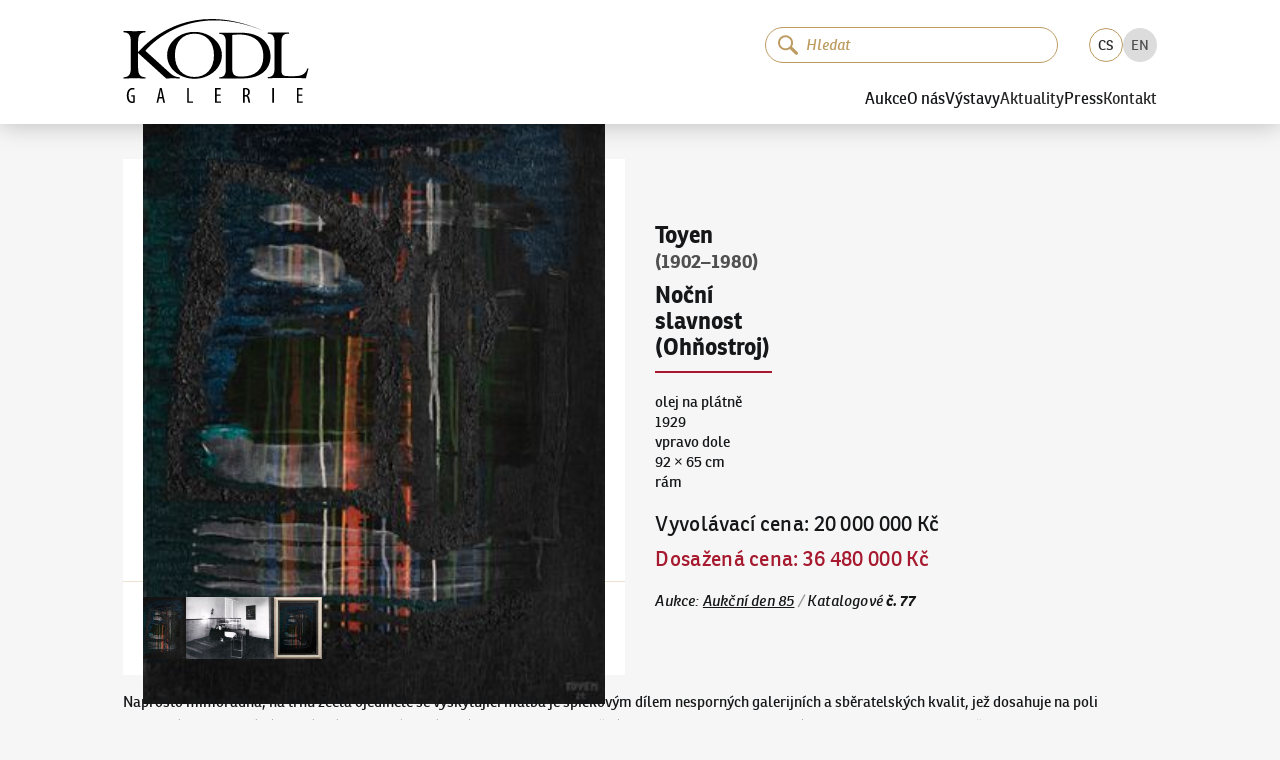

--- FILE ---
content_type: text/html; charset=utf-8
request_url: https://www.galeriekodl.cz/cs/polozka/2198/
body_size: 24776
content:
<!DOCTYPE html><html lang="cs"><head><meta charSet="utf-8"/><meta name="viewport" content="width=device-width"/><link rel="apple-touch-icon" sizes="180x180" href="/apple-touch-icon.png"/><link rel="icon" type="image/png" sizes="32x32" href="/favicon-32x32.png"/><link rel="icon" type="image/png" sizes="16x16" href="/favicon-16x16.png"/><link rel="manifest" href="/site.webmanifest"/><link rel="mask-icon" href="/safari-pinned-tab.svg" color="#161719"/><link rel="preload" href="/fonts/ronniareg-webfont.woff2" as="font" crossorigin="" type="font/woff2"/><link rel="preload" href="/fonts/ronniabold-webfont.woff2" as="font" crossorigin="" type="font/woff2"/><meta name="msapplication-TileColor" content="#f6f6f6"/><meta name="theme-color" content="#ffffff"/><meta name="format-detection" content="telephone=no"/><meta name="revisit-after" content="3 days"/><meta name="robots" content="all,index,follow"/><meta name="googlebot" content="index,follow,snippet,archive"/><link rel="alternate" hrefLang="cs" href="https://www.galeriekodl.cz/cs/polozka/2198/"/><link rel="alternate" hrefLang="en" href="https://www.galeriekodl.cz/en/polozka/2198/"/><title>Noční slavnost (Ohňostroj) - Toyen (1902–1980) - Galerie KODL</title><meta name="description" content="Naprosto mimořádná, na trhu zcela ojediněle se vyskytující malba je špičkovým dílem nesporných galerijních a sběratelských kvalit, jež dosahuje na poli …"/><meta name="keywords" content="aukce, aukce obrazu, aukce praha, aukční síň, obrazy aukce, obrazy prodej, prodej obrazu, výstava obrazů Praha, galerie Praha"/><meta property="og:url" content="https://www.galeriekodl.cz/polozka/2198/"/><meta property="og:type" content="company"/><meta property="og:title" content="Noční slavnost (Ohňostroj) - Toyen (1902–1980) - Galerie KODL"/><meta property="og:description" content="Naprosto mimořádná, na trhu zcela ojediněle se vyskytující malba je špičkovým dílem nesporných galerijních a sběratelských kvalit, jež dosahuje na poli …"/><meta property="og:image" content="https://shared.cdn.galeriekodl.cz/plain/czM6Ly9zaGFyZWQucHJhZ3VlL2l0ZW1zLzdiYTA2NTkwLWEyMTItNGI4Zi04NGY5LTNhZDcyMTA4NmZmNy5qcGVn"/><meta property="og:site_name" content="Galerie KODL"/><meta name="twitter:card" content="summary_large_image"/><meta property="twitter:domain" content="galeriekodl.cz"/><meta property="twitter:url" content="https://www.galeriekodl.cz/polozka/2198/"/><meta name="twitter:title" content="Noční slavnost (Ohňostroj) - Toyen (1902–1980) - Galerie KODL"/><meta name="twitter:description" content="Naprosto mimořádná, na trhu zcela ojediněle se vyskytující malba je špičkovým dílem nesporných galerijních a sběratelských kvalit, jež dosahuje na poli …"/><meta name="twitter:image" content="https://shared.cdn.galeriekodl.cz/plain/czM6Ly9zaGFyZWQucHJhZ3VlL2l0ZW1zLzdiYTA2NTkwLWEyMTItNGI4Zi04NGY5LTNhZDcyMTA4NmZmNy5qcGVn"/><link rel="preload" as="image" imageSrcSet="https://shared.cdn.galeriekodl.cz/plain/w:576/rs:fit:576:436:1/czM6Ly9zaGFyZWQucHJhZ3VlL2l0ZW1zLzdiYTA2NTkwLWEyMTItNGI4Zi04NGY5LTNhZDcyMTA4NmZmNy5qcGVn 1x, https://shared.cdn.galeriekodl.cz/plain/w:1200/rs:fit:1200:909:1/czM6Ly9zaGFyZWQucHJhZ3VlL2l0ZW1zLzdiYTA2NTkwLWEyMTItNGI4Zi04NGY5LTNhZDcyMTA4NmZmNy5qcGVn 2x" fetchpriority="high"/><meta name="next-head-count" content="33"/><link rel="preload" href="/_next/static/css/f6dddf185efb937e.css" as="style"/><link rel="stylesheet" href="/_next/static/css/f6dddf185efb937e.css" data-n-g=""/><link rel="preload" href="/_next/static/css/4482420571e20cf6.css" as="style"/><link rel="stylesheet" href="/_next/static/css/4482420571e20cf6.css" data-n-p=""/><link rel="preload" href="/_next/static/css/73845ae6410818bf.css" as="style"/><link rel="stylesheet" href="/_next/static/css/73845ae6410818bf.css" data-n-p=""/><noscript data-n-css=""></noscript><script defer="" nomodule="" src="/_next/static/chunks/polyfills-c67a75d1b6f99dc8.js"></script><script src="/_next/static/chunks/webpack-1afe1a3bdd704dbc.js" defer=""></script><script src="/_next/static/chunks/framework-1f66698467e304d8.js" defer=""></script><script src="/_next/static/chunks/main-72d6f2fe386bc937.js" defer=""></script><script src="/_next/static/chunks/pages/_app-71ab590e5f7ae6bc.js" defer=""></script><script src="/_next/static/chunks/7386-1c9daa507d31ae0d.js" defer=""></script><script src="/_next/static/chunks/602-c4b2369a500c4cc7.js" defer=""></script><script src="/_next/static/chunks/pages/polozka/%5Bid%5D-2e7dc0d9fdf100b9.js" defer=""></script><script src="/_next/static/7doqBTDzZmKK_cNGV43VF/_buildManifest.js" defer=""></script><script src="/_next/static/7doqBTDzZmKK_cNGV43VF/_ssgManifest.js" defer=""></script></head><body><div id="__next"><noscript><iframe src="https://www.googletagmanager.com/ns.html?id=GTM-WWR9XW73" height="0" width="0" style="display:none;visibility:hidden"></iframe></noscript><div class="dnd-overlay"></div><a href="#main-content" class="Layout_skiplink__vuO5W sr-only sr-only-focusable">Pokračovat k obsahu</a><header class="Header_header__kkNze"><div class="Header_headerContainer__ahuUx"><div class="Header_headerTop__hgGGF"><a class="Header_headerLink__Gsp1C" href="/cs/"><svg xmlns="http://www.w3.org/2000/svg" width="176" height="80" viewBox="0 0 75.362 34.418" class="Header_headerLogo__6fT7E"><path d="M71.317 31.482h1.522v-.585h-1.522v-2h1.622v-.604h-2.315v6.071h2.423v-.603h-1.73zM60.6 34.364h.693v-6.07H60.6zm-10.935-3.18h-.288v-2.323a1.4 1.4 0 0 1 .36-.036c.748.008 1.036.442 1.036 1.144 0 .729-.44 1.216-1.108 1.216m.838.28v-.02c.613-.278.973-.783.973-1.557 0-.478-.126-.883-.423-1.19-.316-.306-.766-.432-1.37-.432-.342 0-.702.036-1 .118v5.98h.694v-2.648h.27c.595 0 .856.316.992 1.144.116.748.234 1.324.323 1.504h.704c-.082-.189-.209-.702-.343-1.54-.135-.792-.37-1.225-.82-1.36m-12.546.018h1.522v-.585h-1.522v-2h1.622v-.604h-2.315v6.071h2.423v-.603h-1.73zm-11.33-3.188h-.694v6.07h2.405v-.585h-1.712zM14.61 31.987l.315-1.54c.08-.406.17-.928.243-1.388h.036c.072.45.153.955.243 1.387l.315 1.54zm.215-3.693-1.387 6.07h.667l.405-1.82h1.342l.406 1.82h.684l-1.35-6.07zM3.173 31.77h.783v1.982c-.054.027-.189.072-.423.072-.73 0-1.441-.604-1.441-2.477 0-1.883.82-2.487 1.576-2.487.324 0 .54.064.703.145l.153-.594c-.19-.1-.487-.171-.865-.171-1.072 0-2.28.81-2.288 3.17-.009 1.108.288 1.946.73 2.414.405.45.9.594 1.432.594.387 0 .82-.099 1.08-.207v-3.017h-1.44zm71.68-11.535c-.558 2.16-2.209 3.175-5.003 3.175h-2.718c-2.362 0-2.82-.584-2.82-2.692V9.491c0-2.438.789-3.48 2.795-3.48h.28V5.53c-1.525.025-2.998.025-4.42.025-1.448 0-2.845 0-4.166-.025v.483c1.981.025 2.693 1.066 2.693 3.48v10.794c0 2.387-.712 3.455-2.693 3.505v.458c2.693-.026 5.335-.077 7.9-.077 2.59 0 5.13.051 7.594.077l1.067-4.014zm-45.897 3.53c-4.75 0-7.975-3.327-8-8.863-.026-5.538 3.174-8.865 7.924-8.89 4.724-.026 7.976 3.302 7.976 8.813.025 5.538-3.175 8.916-7.9 8.94m11.125-8.94c-.025-3.2-1.778-6.07-4.902-7.899-1.854-1.117-3.988-1.651-6.325-1.651-2.26 0-4.444.584-6.248 1.676-3.099 1.88-4.851 4.776-4.826 7.95 0 3.2 1.778 6.122 4.877 7.95 1.854 1.093 4.013 1.651 6.3 1.651 2.31 0 4.444-.61 6.298-1.727 3.099-1.879 4.826-4.75 4.826-7.95m7.9 8.763c-2.947 0-3.683-.863-3.683-3.403V6.545a25 25 0 0 1 2.845-.178c6.298 0 9.804 3.277 9.804 8.966 0 5.309-3.175 8.255-8.966 8.255M47.854 5.63H39.04v.457c1.905.05 2.641 1.092 2.641 3.429v10.948c0 2.361-.736 3.403-2.641 3.428v.457h9.703c6.934 0 11.124-3.581 11.124-8.991 0-5.842-4.445-9.728-12.013-9.728M8.916 13.022c4.623-5.537 21.133-19.582 48.462-8-32.714-14.63-49.91 7.238-51.41 8.483V9.263c0-2.616.814-3.784 3.024-3.81v-.508c-1.524.026-2.947.026-4.42.026-1.524 0-3.048 0-4.572-.026v.508c2.21.026 2.997 1.194 2.997 3.81v10.795c0 2.616-.787 3.785-2.997 3.81v.509c1.524-.026 3.048-.077 4.572-.077 1.473 0 2.896.05 4.42.077v-.508c-2.21-.026-3.023-1.195-3.023-3.81v-6.122l11.43 10.44c.914-.027 1.829-.077 2.743-.077.94 0 1.905.05 2.82.076v-.508c-1.474 0-2.718-.508-3.887-1.6z"></path></svg><span class="sr-only">Galerie KODL</span></a><div class="MobileSearch_mobileSearch__k11Cx"><div class="SearchInput_inputSearchContainer__9gYDS SearchInput_rounded__GnTUP"><svg xmlns="http://www.w3.org/2000/svg" fill="none" viewBox="0 0 139 136" width="20" height="20" class="SearchInput_iconSearch__sCs3G"><path fill="var(--color, currentColor)" d="M88.736 14.607a52.427 52.427 0 1 0-5.447 80.203 11.13 11.13 0 0 0 3.123 5.496l34.085 32.797a11.073 11.073 0 0 0 15.303-15.998L101.716 84.3a11.13 11.13 0 0 0-5.62-2.86 52.485 52.485 0 0 0-7.374-66.833zm-7.972 64.942a39.142 39.142 0 1 1-1.197-55.35 39.176 39.176 0 0 1 1.197 55.35"></path></svg><input class="SearchInput_inputSearch__K_rqU" type="search" data-in-header="true" placeholder="Hledat" autofocus="" value=""/><button type="button" class="SearchInput_clearButton__GCICr" tabindex="-1" title="Smazat"><svg xmlns="http://www.w3.org/2000/svg" viewBox="-1 -1 24 24" width="8" height="8"><path fill="currentColor" fill-rule="evenodd" d="m13.523 10.986 7.6-7.6A1.79 1.79 0 1 0 18.59.854l-7.6 7.597L3.39.854A1.792 1.792 0 0 0 .857 3.386l7.6 7.6-7.6 7.599A1.793 1.793 0 0 0 3.39 21.12l7.6-7.602 7.6 7.602a1.793 1.793 0 0 0 2.533-2.535z" clip-rule="evenodd"></path></svg></button></div></div><button class="MobileSearch_searchToggleButton__2m4_8" type="button"><svg xmlns="http://www.w3.org/2000/svg" viewBox="-1 -1 24 24" class="MobileSearch_iconClose__PpNye"><path fill="currentColor" fill-rule="evenodd" d="m13.523 10.986 7.6-7.6A1.79 1.79 0 1 0 18.59.854l-7.6 7.597L3.39.854A1.792 1.792 0 0 0 .857 3.386l7.6 7.6-7.6 7.599A1.793 1.793 0 0 0 3.39 21.12l7.6-7.602 7.6 7.602a1.793 1.793 0 0 0 2.533-2.535z" clip-rule="evenodd"></path></svg><svg xmlns="http://www.w3.org/2000/svg" fill="none" viewBox="0 0 139 136" class="MobileSearch_iconSearch__igSUp"><path fill="var(--color, currentColor)" d="M88.736 14.607a52.427 52.427 0 1 0-5.447 80.203 11.13 11.13 0 0 0 3.123 5.496l34.085 32.797a11.073 11.073 0 0 0 15.303-15.998L101.716 84.3a11.13 11.13 0 0 0-5.62-2.86 52.485 52.485 0 0 0-7.374-66.833zm-7.972 64.942a39.142 39.142 0 1 1-1.197-55.35 39.176 39.176 0 0 1 1.197 55.35"></path></svg></button><button type="button" class="Header_burger__G0bMP" title="Menu"><div class="Header_burgerIcon__tqLZO"></div></button></div><div class="Header_headerBottom__rXDfc"><div class="Header_headerTools__qq_cq"><div class="SearchInstant_searchInstantContainer__1IY9b Header_searchInstantContainer__c4jJS"><div class="SearchInstant_searchInstantBackdrop__tUiT2"></div><div class="SearchInput_inputSearchContainer__9gYDS SearchInput_rounded__GnTUP SearchInstant_searchInstantInput__If2_R"><svg xmlns="http://www.w3.org/2000/svg" fill="none" viewBox="0 0 139 136" width="20" height="20" class="SearchInput_iconSearch__sCs3G"><path fill="var(--color, currentColor)" d="M88.736 14.607a52.427 52.427 0 1 0-5.447 80.203 11.13 11.13 0 0 0 3.123 5.496l34.085 32.797a11.073 11.073 0 0 0 15.303-15.998L101.716 84.3a11.13 11.13 0 0 0-5.62-2.86 52.485 52.485 0 0 0-7.374-66.833zm-7.972 64.942a39.142 39.142 0 1 1-1.197-55.35 39.176 39.176 0 0 1 1.197 55.35"></path></svg><input class="SearchInput_inputSearch__K_rqU" type="search" data-in-header="true" placeholder="Hledat" value=""/><button type="button" class="SearchInput_clearButton__GCICr" tabindex="-1" title="Smazat"><svg xmlns="http://www.w3.org/2000/svg" viewBox="-1 -1 24 24" width="8" height="8"><path fill="currentColor" fill-rule="evenodd" d="m13.523 10.986 7.6-7.6A1.79 1.79 0 1 0 18.59.854l-7.6 7.597L3.39.854A1.792 1.792 0 0 0 .857 3.386l7.6 7.6-7.6 7.599A1.793 1.793 0 0 0 3.39 21.12l7.6-7.602 7.6 7.602a1.793 1.793 0 0 0 2.533-2.535z" clip-rule="evenodd"></path></svg></button></div></div><ul class="LanguageSelector_languageSelector__X2gHl"><li class="LanguageSelector_item__UyFx6 LanguageSelector_active__Re8RK"><a href="/cs/polozka/2198/">CS</a></li><li class="LanguageSelector_item__UyFx6"><a href="/en/polozka/2198/">EN</a></li></ul></div><nav><div class="Header_item__bW_5H"><button type="button" class="Header_itemLink__t12P9">Aukce</button><div class="Header_submenu__fDX_0"><a class="text-underline Header_itemLink__t12P9" href="/cs/aukce/aktualni/">Aktuální aukce</a><a class="text-underline Header_itemLink__t12P9" href="/cs/aukce/autorske-rekordy/">Autorské rekordy</a><a class="text-underline Header_itemLink__t12P9" href="/cs/stranka/jak-drazit/">Jak dražit</a><a class="text-underline Header_itemLink__t12P9" href="/cs/stranka/jak-prodat/">Jak nabídnout dílo</a><a class="text-underline Header_itemLink__t12P9" href="/cs/aukce/archiv/">Archiv aukcí</a><a class="text-underline Header_itemLink__t12P9" href="/cs/stranka/aukcni-vyhlaska-pro-nadchazejici-aukci/">Aukční vyhláška pro nadcházející aukci</a></div></div><div class="Header_item__bW_5H"><button type="button" class="Header_itemLink__t12P9">O nás</button><div class="Header_submenu__fDX_0"><a class="text-underline Header_itemLink__t12P9" href="/cs/stranka/soucasnost/">Současnost</a><a class="text-underline Header_itemLink__t12P9" href="/cs/stranka/historie/">Historie</a><a class="text-underline Header_itemLink__t12P9" href="/cs/aukce/nase-nejvyssi-prodeje/">Naše nejvyšší prodeje</a><a class="text-underline Header_itemLink__t12P9" href="/cs/o-nas/nas-tym/">Náš tým</a><a class="text-underline Header_itemLink__t12P9" href="https://kodlcontemporary.com/">KodlContemporary</a><a class="text-underline Header_itemLink__t12P9" href="/cs/stranka/spoluprace/">Spolupracujeme</a><a class="text-underline Header_itemLink__t12P9" href="/cs/stranka/podporujeme/">Podporujeme</a><a class="text-underline Header_itemLink__t12P9" href="/cs/o-nas/odborni-spolupracovnici/">Odborní spolupracovníci</a></div></div><div class="Header_item__bW_5H"><button type="button" class="Header_itemLink__t12P9">Výstavy</button><div class="Header_submenu__fDX_0"><a class="text-underline Header_itemLink__t12P9" href="/cs/stranka/vystavy-uvod/">Úvod</a><a class="text-underline Header_itemLink__t12P9" href="/cs/vystavy/aktualni/">Aktuální výstava</a><a class="text-underline Header_itemLink__t12P9" href="/cs/vystavy/archiv/">Archiv výstav</a><a class="text-underline Header_itemLink__t12P9" href="/cs/stranka/videa/">Videa</a></div></div><div class="Header_item__bW_5H"><a class="Header_itemLink__t12P9" href="/cs/aktuality/">Aktuality</a></div><div class="Header_item__bW_5H"><button type="button" class="Header_itemLink__t12P9">Press</button><div class="Header_submenu__fDX_0"><a class="text-underline Header_itemLink__t12P9" href="/cs/o-nas/reference/">Napsali o nás</a><a class="text-underline Header_itemLink__t12P9" href="/cs/pro-media/tiskove-zpravy/">Tiskové zprávy</a><a class="text-underline Header_itemLink__t12P9" href="/cs/pro-media/ke-stazeni/">Fotky ke stažení</a></div></div><div class="Header_item__bW_5H"><a class="Header_itemLink__t12P9" href="/cs/kontakt/">Kontakt</a></div></nav></div></div></header><button type="button" class="primary large Header_scrollToTop__pMhXH" title="Přesunout nahoru"><span class="sr-only">Přesunout nahoru</span></button><div class="Layout_wrapper__QUJ0c"><main id="main-content"><section><div class="Item_auction__a71tx"><div class="Item_photo__vjum1"><div class="ImageCard_imageCard____fsL"><div class="ImageCard_detail__kFnSp"><img draggable="false" alt="" fetchpriority="high" width="560" height="424" decoding="async" data-nimg="1" style="color:transparent" srcSet="https://shared.cdn.galeriekodl.cz/plain/w:576/rs:fit:576:436:1/czM6Ly9zaGFyZWQucHJhZ3VlL2l0ZW1zLzdiYTA2NTkwLWEyMTItNGI4Zi04NGY5LTNhZDcyMTA4NmZmNy5qcGVn 1x, https://shared.cdn.galeriekodl.cz/plain/w:1200/rs:fit:1200:909:1/czM6Ly9zaGFyZWQucHJhZ3VlL2l0ZW1zLzdiYTA2NTkwLWEyMTItNGI4Zi04NGY5LTNhZDcyMTA4NmZmNy5qcGVn 2x" src="https://shared.cdn.galeriekodl.cz/plain/w:1200/rs:fit:1200:909:1/czM6Ly9zaGFyZWQucHJhZ3VlL2l0ZW1zLzdiYTA2NTkwLWEyMTItNGI4Zi04NGY5LTNhZDcyMTA4NmZmNy5qcGVn"/></div><div class="ImageCard_thumbs__GQU3Z"><button type="button"><img draggable="false" alt="" loading="lazy" width="142" height="116" decoding="async" data-nimg="1" style="color:transparent" srcSet="https://shared.cdn.galeriekodl.cz/plain/w:256/rs:fit:256:209:1/czM6Ly9zaGFyZWQucHJhZ3VlL2l0ZW1zLzdiYTA2NTkwLWEyMTItNGI4Zi04NGY5LTNhZDcyMTA4NmZmNy5qcGVn 1x, https://shared.cdn.galeriekodl.cz/plain/w:384/rs:fit:384:314:1/czM6Ly9zaGFyZWQucHJhZ3VlL2l0ZW1zLzdiYTA2NTkwLWEyMTItNGI4Zi04NGY5LTNhZDcyMTA4NmZmNy5qcGVn 2x" src="https://shared.cdn.galeriekodl.cz/plain/w:384/rs:fit:384:314:1/czM6Ly9zaGFyZWQucHJhZ3VlL2l0ZW1zLzdiYTA2NTkwLWEyMTItNGI4Zi04NGY5LTNhZDcyMTA4NmZmNy5qcGVn"/></button><button type="button"><img draggable="false" alt="" loading="lazy" width="142" height="116" decoding="async" data-nimg="1" style="color:transparent" srcSet="https://shared.cdn.galeriekodl.cz/plain/w:256/rs:fit:256:209:1/czM6Ly9zaGFyZWQucHJhZ3VlL2l0ZW1zLzFiODVkZDE1LTczMzMtNGUxMi1hZmNhLTY5NjZlMzc4NTUyOC5qcGVn 1x, https://shared.cdn.galeriekodl.cz/plain/w:384/rs:fit:384:314:1/czM6Ly9zaGFyZWQucHJhZ3VlL2l0ZW1zLzFiODVkZDE1LTczMzMtNGUxMi1hZmNhLTY5NjZlMzc4NTUyOC5qcGVn 2x" src="https://shared.cdn.galeriekodl.cz/plain/w:384/rs:fit:384:314:1/czM6Ly9zaGFyZWQucHJhZ3VlL2l0ZW1zLzFiODVkZDE1LTczMzMtNGUxMi1hZmNhLTY5NjZlMzc4NTUyOC5qcGVn"/></button><button type="button"><img draggable="false" alt="" loading="lazy" width="142" height="116" decoding="async" data-nimg="1" style="color:transparent" srcSet="https://shared.cdn.galeriekodl.cz/plain/w:256/rs:fit:256:209:1/czM6Ly9zaGFyZWQucHJhZ3VlL2l0ZW1zLzU1YjdhZjVkLTM4NGQtNDExYy1hNmQxLWY3MzA2MGI0MjEyZC5qcGVn 1x, https://shared.cdn.galeriekodl.cz/plain/w:384/rs:fit:384:314:1/czM6Ly9zaGFyZWQucHJhZ3VlL2l0ZW1zLzU1YjdhZjVkLTM4NGQtNDExYy1hNmQxLWY3MzA2MGI0MjEyZC5qcGVn 2x" src="https://shared.cdn.galeriekodl.cz/plain/w:384/rs:fit:384:314:1/czM6Ly9zaGFyZWQucHJhZ3VlL2l0ZW1zLzU1YjdhZjVkLTM4NGQtNDExYy1hNmQxLWY3MzA2MGI0MjEyZC5qcGVn"/></button></div></div></div><div class="Item_info____B8q"><div class="Item_title__jvkmn"><a class="no-underline" href="/cs/autori/4009/"><span class="author">Toyen</span></a><span class="date"> <!-- -->(1902–1980)<!-- --> </span><span class="title">Noční slavnost (Ohňostroj)</span><hr/></div><p><span>olej na plátně<br/></span><span>1929<br/></span><span>vpravo dole<br/></span><span>92 × 65 cm<br/></span><span>rám<br/></span></p><div class="Item_prices___gWjq"><span class="price-container"><span class="label">Vyvolávací cena<!-- -->: </span><span class="text-nowrap price ">20 000 000 Kč</span> </span><span class="price-container mt-2 cursor-help"><span class="text-accent label">Dosažená cena<!-- -->: </span><span class="text-nowrap price text-accent ">36 480 000 Kč</span></span></div><div class="Item_footer__zZGgH"><span class="text-light">Aukce<!-- -->: </span><a class="text-nowrap" href="/cs/aukce/36/">Aukční den 85</a><span class="text-muted"> / </span><span class="text-nowrap">Katalogové<!-- --> <span class="text-bold">č. <!-- -->77</span></span></div></div><div class="Item_content__h65us"><p>Naprosto mimoř&aacute;dn&aacute;, na trhu zcela ojediněle se vyskytuj&iacute;c&iacute; malba je &scaron;pičkov&yacute;m d&iacute;lem nesporn&yacute;ch galerijn&iacute;ch a sběratelsk&yacute;ch kvalit, jež dosahuje na poli evropsk&eacute; progresivn&iacute; v&yacute;tvarn&eacute; sc&eacute;ny mezin&aacute;rodn&iacute;ho v&yacute;znamu. Tento jedinečn&yacute; obraz z roku 1929 je mistrn&yacute;m dokladem vrcholu autorčina artificielismu a jeho odv&aacute;žn&yacute;ch uměleck&yacute;ch př&iacute;stupů, jichž v t&eacute; době s &uacute;spěchem využila v několika pl&aacute;tnech. Pr&aacute;ce v&yacute;tečně reprezentuje ohromn&eacute; tvůrč&iacute; rozpět&iacute;, kter&eacute; dok&aacute;zala Toyen obs&aacute;hnout během p&aacute;r let. Od odhmotněn&yacute;ch lyricky působ&iacute;c&iacute;ch děl prostoupen&yacute;ch zřeteln&yacute;mi obrazci dospěla až ke zcela protichůdn&eacute;mu vyj&aacute;dřen&iacute; haptickou, struktur&aacute;ln&iacute; malbou. T&iacute;mto krokem dala vzniknout naprosto nov&eacute;, zcela vlastn&iacute; f&aacute;zi artificielismu, jež byla př&iacute;mou reakc&iacute; na &Scaron;tyrsk&eacute;ho form&aacute;ln&iacute; experimenty. Autorka se prostřednictv&iacute;m bohatě vrstven&eacute; past&oacute;zn&iacute; malby, dynamicky naru&scaron;ovan&eacute; volně vertik&aacute;lně st&eacute;kaj&iacute;c&iacute;mi jemn&yacute;mi barevn&yacute;mi liniemi, oprostila od jak&yacute;chkoli pevn&yacute;ch geometrick&yacute;ch forem či konkr&eacute;tn&iacute;ch, bl&iacute;že určiteln&yacute;ch tvarů. Naprosto z&aacute;sadn&iacute; je, že t&iacute;mto radik&aacute;ln&iacute;m gestem v mnoh&eacute;m anticipovala mimo jin&eacute; i techniku &bdquo;drip painting&ldquo;, č&iacute;mž udělala pro dějiny světov&eacute;ho uměn&iacute; v&yacute;znamn&yacute; krok vpřed, a pr&aacute;vě na ni zřejmě s touto technikou později navazoval i Jackson Pollock. Potemněl&yacute; v&yacute;jev je postaven&yacute; na tlumen&eacute; barevnosti, kter&aacute; umožňuje pr&aacute;vě světl&yacute;m barevn&yacute;m detailům, vertik&aacute;lně a horizont&aacute;lně tažen&yacute;m, vyvolat pocit padaj&iacute;c&iacute;ch světel ohňostroje. Barva dostala hlubinn&yacute; r&aacute;z. Rovněž t&eacute;ma obrazu, tedy nočn&iacute; slavnost, dalo Toyen možnost velmi voln&eacute; pr&aacute;ce s v&yacute;razov&yacute;mi prostředky. Pozorovatel je nucen ponořit se skrze v&yacute;jev do sebe sama a tam hledat odpovědi na sv&eacute; nejniterněj&scaron;&iacute; ot&aacute;zky. Uprostřed pastelově temn&eacute; oblohy z&aacute;ř&iacute; barvy a rozostřeně se vp&iacute;j&iacute; jedna do druh&eacute; a potom do tmy, jako by se div&aacute;kův pohled na tuto nebeskou kr&aacute;su rozpou&scaron;těl v slz&aacute;ch. Poprv&eacute; bylo pl&aacute;tno vystaveno na v&yacute;stavě Toyen a Jindřicha &Scaron;tyrsk&eacute;ho v Aventinsk&eacute; mansardě v roce 1930 (kat. č. 10), pot&eacute; ho Toyen v roce 1931 věnovala Konstantinu Bieblovi a jeho ženě jako svatebn&iacute; dar. Po jejich smrti byl obraz opět k viděn&iacute; na společn&eacute; v&yacute;stavě se &Scaron;tyrsk&yacute;m (Moravsk&aacute; galerie Brno, 1966) a o rok později v pražsk&eacute;m M&aacute;nesu (kat. č. 137). Rovněž byl hojně reprodukov&aacute;n, poprv&eacute; zřejmě v monografii Toyen od Rity Bischof (Frankurt am Main, 1987, obr. 15), ale najdeme ho i v autorčině monografii (K. Srp, Praha, 2000, obr. 63, str. 71). D&iacute;lo poch&aacute;z&iacute; z v&yacute;znamn&eacute; česk&eacute; sběratelsk&eacute; rodiny. Při konzultac&iacute;ch posouzeno prof. J. Zeminou a PhDr. R. Michalovou, Ph.D. Přiložena odborn&aacute; expertiza PhDr. K. Srpa (cit.: &bdquo;[&hellip;] Pro n&aacute;s je důležit&eacute;, že obraz stoj&iacute; na pomez&iacute; abstrakce, kter&aacute; d&aacute;vala lyrick&eacute;mu artificielismu dal&scaron;&iacute; rozměr, že je založen&yacute; na kombinaci spl&yacute;vav&eacute;ho rukopisu, prosvětluj&iacute;c&iacute;ho past&oacute;zně nan&aacute;&scaron;enou černou při okraj&iacute;ch obrazu. Je silně zrakově působiv&yacute;, emotivn&iacute;, v&yacute;razně umělecky př&iacute;nosn&yacute;, lze jej označit za jedno z vrcholn&yacute;ch děl Toyen, vedle &Scaron;era v pralese, poch&aacute;zej&iacute;c&iacute;ho ze stejn&eacute;ho roku. Ukazuje, jak hluboko se Toyen v pojet&iacute; vztahu barev a čern&eacute; mohla dostat. Obraz na sebe pr&aacute;vem během sv&eacute;ho vystaven&iacute; upout&aacute;val pozornost div&aacute;ků, a to i v zahranič&iacute;, kde oceňovali jeho velkou originalitu. [&hellip;]&ldquo;).</p></div></div></section></main><div class="Boxes_boxes__7pSTc Boxes_boxesBottom__tGTBX"><div class="Boxes_box__D9vuU"><img draggable="false" alt="Aukční den 93" loading="lazy" width="286" height="286" decoding="async" data-nimg="1" style="color:transparent;background-size:cover;background-position:50% 50%;background-repeat:no-repeat;background-image:url(&quot;data:image/svg+xml;charset=utf-8,%3Csvg xmlns=&#x27;http://www.w3.org/2000/svg&#x27; viewBox=&#x27;0 0 286 286&#x27;%3E%3Cfilter id=&#x27;b&#x27; color-interpolation-filters=&#x27;sRGB&#x27;%3E%3CfeGaussianBlur stdDeviation=&#x27;20&#x27;/%3E%3CfeColorMatrix values=&#x27;1 0 0 0 0 0 1 0 0 0 0 0 1 0 0 0 0 0 100 -1&#x27; result=&#x27;s&#x27;/%3E%3CfeFlood x=&#x27;0&#x27; y=&#x27;0&#x27; width=&#x27;100%25&#x27; height=&#x27;100%25&#x27;/%3E%3CfeComposite operator=&#x27;out&#x27; in=&#x27;s&#x27;/%3E%3CfeComposite in2=&#x27;SourceGraphic&#x27;/%3E%3CfeGaussianBlur stdDeviation=&#x27;20&#x27;/%3E%3C/filter%3E%3Cimage width=&#x27;100%25&#x27; height=&#x27;100%25&#x27; x=&#x27;0&#x27; y=&#x27;0&#x27; preserveAspectRatio=&#x27;none&#x27; style=&#x27;filter: url(%23b);&#x27; href=&#x27;[data-uri]&#x27;/%3E%3C/svg%3E&quot;)" srcSet="https://web.cdn.galeriekodl.cz/plain/h:384/w:384/rt:fill-down/czM6Ly93ZWIucHJhZ3VlL21lbnUvOTQ0NDQ2Y2ItZTBjNy00MzExLWJjY2QtNGYyMzk0YzY4OWE5LmpwZw== 1x, https://web.cdn.galeriekodl.cz/plain/h:576/w:576/rt:fill-down/czM6Ly93ZWIucHJhZ3VlL21lbnUvOTQ0NDQ2Y2ItZTBjNy00MzExLWJjY2QtNGYyMzk0YzY4OWE5LmpwZw== 2x" src="https://web.cdn.galeriekodl.cz/plain/h:576/w:576/rt:fill-down/czM6Ly93ZWIucHJhZ3VlL21lbnUvOTQ0NDQ2Y2ItZTBjNy00MzExLWJjY2QtNGYyMzk0YzY4OWE5LmpwZw=="/><div class="Boxes_boxFader__yW6oG"></div><div class="Boxes_boxContent__NP9J3"><div class="text-truncate Boxes_title__PnnEM">Aukční den 93</div></div><a draggable="false" class="Layout_stretchedLink__H2BEN" href="/cs/aukce/aktualni/"><span class="sr-only">Aukční den 93</span></a></div><div class="Boxes_box__D9vuU"><img draggable="false" alt="Dražit online - Artslimit" loading="lazy" width="286" height="286" decoding="async" data-nimg="1" style="color:transparent;background-size:cover;background-position:50% 50%;background-repeat:no-repeat;background-image:url(&quot;data:image/svg+xml;charset=utf-8,%3Csvg xmlns=&#x27;http://www.w3.org/2000/svg&#x27; viewBox=&#x27;0 0 286 286&#x27;%3E%3Cfilter id=&#x27;b&#x27; color-interpolation-filters=&#x27;sRGB&#x27;%3E%3CfeGaussianBlur stdDeviation=&#x27;20&#x27;/%3E%3CfeColorMatrix values=&#x27;1 0 0 0 0 0 1 0 0 0 0 0 1 0 0 0 0 0 100 -1&#x27; result=&#x27;s&#x27;/%3E%3CfeFlood x=&#x27;0&#x27; y=&#x27;0&#x27; width=&#x27;100%25&#x27; height=&#x27;100%25&#x27;/%3E%3CfeComposite operator=&#x27;out&#x27; in=&#x27;s&#x27;/%3E%3CfeComposite in2=&#x27;SourceGraphic&#x27;/%3E%3CfeGaussianBlur stdDeviation=&#x27;20&#x27;/%3E%3C/filter%3E%3Cimage width=&#x27;100%25&#x27; height=&#x27;100%25&#x27; x=&#x27;0&#x27; y=&#x27;0&#x27; preserveAspectRatio=&#x27;none&#x27; style=&#x27;filter: url(%23b);&#x27; href=&#x27;[data-uri]&#x27;/%3E%3C/svg%3E&quot;)" srcSet="https://web.cdn.galeriekodl.cz/plain/h:384/w:384/rt:fill-down/czM6Ly93ZWIucHJhZ3VlL21lbnUvOGM0YmRjYzgtNTM0Ny00MjQ2LWJkNDgtODRmNzFlMzEzMjVhLnBuZw== 1x, https://web.cdn.galeriekodl.cz/plain/h:576/w:576/rt:fill-down/czM6Ly93ZWIucHJhZ3VlL21lbnUvOGM0YmRjYzgtNTM0Ny00MjQ2LWJkNDgtODRmNzFlMzEzMjVhLnBuZw== 2x" src="https://web.cdn.galeriekodl.cz/plain/h:576/w:576/rt:fill-down/czM6Ly93ZWIucHJhZ3VlL21lbnUvOGM0YmRjYzgtNTM0Ny00MjQ2LWJkNDgtODRmNzFlMzEzMjVhLnBuZw=="/><div class="Boxes_boxFader__yW6oG"></div><div class="Boxes_boxContent__NP9J3"><div class="text-truncate Boxes_title__PnnEM">Dražit online - Artslimit</div></div><a draggable="false" class="Layout_stretchedLink__H2BEN" target="_blank" href="https://www.artslimit.com/cs"><span class="sr-only">Dražit online - Artslimit</span></a></div><div class="Boxes_box__D9vuU"><img draggable="false" alt="KodlContemporary" loading="lazy" width="286" height="286" decoding="async" data-nimg="1" style="color:transparent;background-size:cover;background-position:50% 50%;background-repeat:no-repeat;background-image:url(&quot;data:image/svg+xml;charset=utf-8,%3Csvg xmlns=&#x27;http://www.w3.org/2000/svg&#x27; viewBox=&#x27;0 0 286 286&#x27;%3E%3Cfilter id=&#x27;b&#x27; color-interpolation-filters=&#x27;sRGB&#x27;%3E%3CfeGaussianBlur stdDeviation=&#x27;20&#x27;/%3E%3CfeColorMatrix values=&#x27;1 0 0 0 0 0 1 0 0 0 0 0 1 0 0 0 0 0 100 -1&#x27; result=&#x27;s&#x27;/%3E%3CfeFlood x=&#x27;0&#x27; y=&#x27;0&#x27; width=&#x27;100%25&#x27; height=&#x27;100%25&#x27;/%3E%3CfeComposite operator=&#x27;out&#x27; in=&#x27;s&#x27;/%3E%3CfeComposite in2=&#x27;SourceGraphic&#x27;/%3E%3CfeGaussianBlur stdDeviation=&#x27;20&#x27;/%3E%3C/filter%3E%3Cimage width=&#x27;100%25&#x27; height=&#x27;100%25&#x27; x=&#x27;0&#x27; y=&#x27;0&#x27; preserveAspectRatio=&#x27;none&#x27; style=&#x27;filter: url(%23b);&#x27; href=&#x27;[data-uri]&#x27;/%3E%3C/svg%3E&quot;)" srcSet="https://web.cdn.galeriekodl.cz/plain/h:384/w:384/rt:fill-down/czM6Ly93ZWIucHJhZ3VlL21lbnUvOGEwZGI2MmItYmE4Mi00NzFkLWFjMDgtNzYyN2ZhNWRkMjk4LmpwZw== 1x, https://web.cdn.galeriekodl.cz/plain/h:576/w:576/rt:fill-down/czM6Ly93ZWIucHJhZ3VlL21lbnUvOGEwZGI2MmItYmE4Mi00NzFkLWFjMDgtNzYyN2ZhNWRkMjk4LmpwZw== 2x" src="https://web.cdn.galeriekodl.cz/plain/h:576/w:576/rt:fill-down/czM6Ly93ZWIucHJhZ3VlL21lbnUvOGEwZGI2MmItYmE4Mi00NzFkLWFjMDgtNzYyN2ZhNWRkMjk4LmpwZw=="/><div class="Boxes_boxFader__yW6oG"></div><div class="Boxes_boxContent__NP9J3"><div class="text-truncate Boxes_title__PnnEM">KodlContemporary</div></div><a draggable="false" class="Layout_stretchedLink__H2BEN" target="_blank" href="https://kodlcontemporary.com/"><span class="sr-only">KodlContemporary</span></a></div><div class="Boxes_box__D9vuU"><img draggable="false" alt="Aktuality" loading="lazy" width="286" height="286" decoding="async" data-nimg="1" style="color:transparent;background-size:cover;background-position:50% 50%;background-repeat:no-repeat;background-image:url(&quot;data:image/svg+xml;charset=utf-8,%3Csvg xmlns=&#x27;http://www.w3.org/2000/svg&#x27; viewBox=&#x27;0 0 286 286&#x27;%3E%3Cfilter id=&#x27;b&#x27; color-interpolation-filters=&#x27;sRGB&#x27;%3E%3CfeGaussianBlur stdDeviation=&#x27;20&#x27;/%3E%3CfeColorMatrix values=&#x27;1 0 0 0 0 0 1 0 0 0 0 0 1 0 0 0 0 0 100 -1&#x27; result=&#x27;s&#x27;/%3E%3CfeFlood x=&#x27;0&#x27; y=&#x27;0&#x27; width=&#x27;100%25&#x27; height=&#x27;100%25&#x27;/%3E%3CfeComposite operator=&#x27;out&#x27; in=&#x27;s&#x27;/%3E%3CfeComposite in2=&#x27;SourceGraphic&#x27;/%3E%3CfeGaussianBlur stdDeviation=&#x27;20&#x27;/%3E%3C/filter%3E%3Cimage width=&#x27;100%25&#x27; height=&#x27;100%25&#x27; x=&#x27;0&#x27; y=&#x27;0&#x27; preserveAspectRatio=&#x27;none&#x27; style=&#x27;filter: url(%23b);&#x27; href=&#x27;[data-uri]&#x27;/%3E%3C/svg%3E&quot;)" srcSet="https://web.cdn.galeriekodl.cz/plain/h:384/w:384/rt:fill-down/czM6Ly93ZWIucHJhZ3VlL21lbnUvYWE4MTYxYzItYzc4Ny00MTc5LTkwMzAtODIyOWJiMjkwZmJlLmpwZWc= 1x, https://web.cdn.galeriekodl.cz/plain/h:576/w:576/rt:fill-down/czM6Ly93ZWIucHJhZ3VlL21lbnUvYWE4MTYxYzItYzc4Ny00MTc5LTkwMzAtODIyOWJiMjkwZmJlLmpwZWc= 2x" src="https://web.cdn.galeriekodl.cz/plain/h:576/w:576/rt:fill-down/czM6Ly93ZWIucHJhZ3VlL21lbnUvYWE4MTYxYzItYzc4Ny00MTc5LTkwMzAtODIyOWJiMjkwZmJlLmpwZWc="/><div class="Boxes_boxFader__yW6oG"></div><div class="Boxes_boxContent__NP9J3"><div class="text-truncate Boxes_title__PnnEM">Aktuality</div></div><a draggable="false" class="Layout_stretchedLink__H2BEN" href="/cs/aktuality/"><span class="sr-only">Aktuality</span></a></div><div class="Boxes_box__D9vuU"><img draggable="false" alt="Jak dražit?" loading="lazy" width="286" height="286" decoding="async" data-nimg="1" style="color:transparent;background-size:cover;background-position:50% 50%;background-repeat:no-repeat;background-image:url(&quot;data:image/svg+xml;charset=utf-8,%3Csvg xmlns=&#x27;http://www.w3.org/2000/svg&#x27; viewBox=&#x27;0 0 286 286&#x27;%3E%3Cfilter id=&#x27;b&#x27; color-interpolation-filters=&#x27;sRGB&#x27;%3E%3CfeGaussianBlur stdDeviation=&#x27;20&#x27;/%3E%3CfeColorMatrix values=&#x27;1 0 0 0 0 0 1 0 0 0 0 0 1 0 0 0 0 0 100 -1&#x27; result=&#x27;s&#x27;/%3E%3CfeFlood x=&#x27;0&#x27; y=&#x27;0&#x27; width=&#x27;100%25&#x27; height=&#x27;100%25&#x27;/%3E%3CfeComposite operator=&#x27;out&#x27; in=&#x27;s&#x27;/%3E%3CfeComposite in2=&#x27;SourceGraphic&#x27;/%3E%3CfeGaussianBlur stdDeviation=&#x27;20&#x27;/%3E%3C/filter%3E%3Cimage width=&#x27;100%25&#x27; height=&#x27;100%25&#x27; x=&#x27;0&#x27; y=&#x27;0&#x27; preserveAspectRatio=&#x27;none&#x27; style=&#x27;filter: url(%23b);&#x27; href=&#x27;[data-uri]&#x27;/%3E%3C/svg%3E&quot;)" srcSet="https://web.cdn.galeriekodl.cz/plain/h:384/w:384/rt:fill-down/czM6Ly93ZWIucHJhZ3VlL21lbnUvZTExNzI4MjItMTM5Mi00MDRiLTk3NDQtMWE1OTdmNzYwNzkzLnBuZw== 1x, https://web.cdn.galeriekodl.cz/plain/h:576/w:576/rt:fill-down/czM6Ly93ZWIucHJhZ3VlL21lbnUvZTExNzI4MjItMTM5Mi00MDRiLTk3NDQtMWE1OTdmNzYwNzkzLnBuZw== 2x" src="https://web.cdn.galeriekodl.cz/plain/h:576/w:576/rt:fill-down/czM6Ly93ZWIucHJhZ3VlL21lbnUvZTExNzI4MjItMTM5Mi00MDRiLTk3NDQtMWE1OTdmNzYwNzkzLnBuZw=="/><div class="Boxes_boxFader__yW6oG"></div><div class="Boxes_boxContent__NP9J3"><div class="text-truncate Boxes_title__PnnEM">Jak dražit?</div></div><a draggable="false" class="Layout_stretchedLink__H2BEN" href="/cs/stranka/jak-drazit/"><span class="sr-only">Jak dražit?</span></a></div><div class="Boxes_box__D9vuU"><img draggable="false" alt="Nabídnout dílo" loading="lazy" width="286" height="286" decoding="async" data-nimg="1" style="color:transparent;background-size:cover;background-position:50% 50%;background-repeat:no-repeat;background-image:url(&quot;data:image/svg+xml;charset=utf-8,%3Csvg xmlns=&#x27;http://www.w3.org/2000/svg&#x27; viewBox=&#x27;0 0 286 286&#x27;%3E%3Cfilter id=&#x27;b&#x27; color-interpolation-filters=&#x27;sRGB&#x27;%3E%3CfeGaussianBlur stdDeviation=&#x27;20&#x27;/%3E%3CfeColorMatrix values=&#x27;1 0 0 0 0 0 1 0 0 0 0 0 1 0 0 0 0 0 100 -1&#x27; result=&#x27;s&#x27;/%3E%3CfeFlood x=&#x27;0&#x27; y=&#x27;0&#x27; width=&#x27;100%25&#x27; height=&#x27;100%25&#x27;/%3E%3CfeComposite operator=&#x27;out&#x27; in=&#x27;s&#x27;/%3E%3CfeComposite in2=&#x27;SourceGraphic&#x27;/%3E%3CfeGaussianBlur stdDeviation=&#x27;20&#x27;/%3E%3C/filter%3E%3Cimage width=&#x27;100%25&#x27; height=&#x27;100%25&#x27; x=&#x27;0&#x27; y=&#x27;0&#x27; preserveAspectRatio=&#x27;none&#x27; style=&#x27;filter: url(%23b);&#x27; href=&#x27;[data-uri]&#x27;/%3E%3C/svg%3E&quot;)" srcSet="https://web.cdn.galeriekodl.cz/plain/h:384/w:384/rt:fill-down/czM6Ly93ZWIucHJhZ3VlL21lbnUvZDc5NTNjNjgtZGFmYy00MDJmLWEyMjAtMzU4YjU3MzQ2Zjc4LnBuZw== 1x, https://web.cdn.galeriekodl.cz/plain/h:576/w:576/rt:fill-down/czM6Ly93ZWIucHJhZ3VlL21lbnUvZDc5NTNjNjgtZGFmYy00MDJmLWEyMjAtMzU4YjU3MzQ2Zjc4LnBuZw== 2x" src="https://web.cdn.galeriekodl.cz/plain/h:576/w:576/rt:fill-down/czM6Ly93ZWIucHJhZ3VlL21lbnUvZDc5NTNjNjgtZGFmYy00MDJmLWEyMjAtMzU4YjU3MzQ2Zjc4LnBuZw=="/><div class="Boxes_boxFader__yW6oG"></div><div class="Boxes_boxContent__NP9J3"><div class="text-truncate Boxes_title__PnnEM">Nabídnout dílo</div></div><a draggable="false" class="Layout_stretchedLink__H2BEN" href="/cs/stranka/jak-prodat/"><span class="sr-only">Nabídnout dílo</span></a></div><div class="Boxes_box__D9vuU"><img draggable="false" alt="Naše nejvyšší prodeje" loading="lazy" width="286" height="286" decoding="async" data-nimg="1" style="color:transparent;background-size:cover;background-position:50% 50%;background-repeat:no-repeat;background-image:url(&quot;data:image/svg+xml;charset=utf-8,%3Csvg xmlns=&#x27;http://www.w3.org/2000/svg&#x27; viewBox=&#x27;0 0 286 286&#x27;%3E%3Cfilter id=&#x27;b&#x27; color-interpolation-filters=&#x27;sRGB&#x27;%3E%3CfeGaussianBlur stdDeviation=&#x27;20&#x27;/%3E%3CfeColorMatrix values=&#x27;1 0 0 0 0 0 1 0 0 0 0 0 1 0 0 0 0 0 100 -1&#x27; result=&#x27;s&#x27;/%3E%3CfeFlood x=&#x27;0&#x27; y=&#x27;0&#x27; width=&#x27;100%25&#x27; height=&#x27;100%25&#x27;/%3E%3CfeComposite operator=&#x27;out&#x27; in=&#x27;s&#x27;/%3E%3CfeComposite in2=&#x27;SourceGraphic&#x27;/%3E%3CfeGaussianBlur stdDeviation=&#x27;20&#x27;/%3E%3C/filter%3E%3Cimage width=&#x27;100%25&#x27; height=&#x27;100%25&#x27; x=&#x27;0&#x27; y=&#x27;0&#x27; preserveAspectRatio=&#x27;none&#x27; style=&#x27;filter: url(%23b);&#x27; href=&#x27;[data-uri]&#x27;/%3E%3C/svg%3E&quot;)" srcSet="https://web.cdn.galeriekodl.cz/plain/h:384/w:384/rt:fill-down/czM6Ly93ZWIucHJhZ3VlL21lbnUvZjdlODc5N2QtM2I5ZC00MDZmLThlNTctODNiOTkyZTE0MGY3LmpwZWc= 1x, https://web.cdn.galeriekodl.cz/plain/h:576/w:576/rt:fill-down/czM6Ly93ZWIucHJhZ3VlL21lbnUvZjdlODc5N2QtM2I5ZC00MDZmLThlNTctODNiOTkyZTE0MGY3LmpwZWc= 2x" src="https://web.cdn.galeriekodl.cz/plain/h:576/w:576/rt:fill-down/czM6Ly93ZWIucHJhZ3VlL21lbnUvZjdlODc5N2QtM2I5ZC00MDZmLThlNTctODNiOTkyZTE0MGY3LmpwZWc="/><div class="Boxes_boxFader__yW6oG"></div><div class="Boxes_boxContent__NP9J3"><div class="text-truncate Boxes_title__PnnEM">Naše nejvyšší prodeje</div></div><a draggable="false" class="Layout_stretchedLink__H2BEN" href="/cs/aukce/nase-nejvyssi-prodeje/"><span class="sr-only">Naše nejvyšší prodeje</span></a></div><div class="Boxes_box__D9vuU"><img draggable="false" alt="Napsali o nás" loading="lazy" width="286" height="286" decoding="async" data-nimg="1" style="color:transparent;background-size:cover;background-position:50% 50%;background-repeat:no-repeat;background-image:url(&quot;data:image/svg+xml;charset=utf-8,%3Csvg xmlns=&#x27;http://www.w3.org/2000/svg&#x27; viewBox=&#x27;0 0 286 286&#x27;%3E%3Cfilter id=&#x27;b&#x27; color-interpolation-filters=&#x27;sRGB&#x27;%3E%3CfeGaussianBlur stdDeviation=&#x27;20&#x27;/%3E%3CfeColorMatrix values=&#x27;1 0 0 0 0 0 1 0 0 0 0 0 1 0 0 0 0 0 100 -1&#x27; result=&#x27;s&#x27;/%3E%3CfeFlood x=&#x27;0&#x27; y=&#x27;0&#x27; width=&#x27;100%25&#x27; height=&#x27;100%25&#x27;/%3E%3CfeComposite operator=&#x27;out&#x27; in=&#x27;s&#x27;/%3E%3CfeComposite in2=&#x27;SourceGraphic&#x27;/%3E%3CfeGaussianBlur stdDeviation=&#x27;20&#x27;/%3E%3C/filter%3E%3Cimage width=&#x27;100%25&#x27; height=&#x27;100%25&#x27; x=&#x27;0&#x27; y=&#x27;0&#x27; preserveAspectRatio=&#x27;none&#x27; style=&#x27;filter: url(%23b);&#x27; href=&#x27;[data-uri]&#x27;/%3E%3C/svg%3E&quot;)" srcSet="https://web.cdn.galeriekodl.cz/plain/h:384/w:384/rt:fill-down/czM6Ly93ZWIucHJhZ3VlL21lbnUvMzFlMzRhNjktOTgzZS00Y2JlLWEwZjMtMmQ3NjQyOGMzNDVmLnBuZw== 1x, https://web.cdn.galeriekodl.cz/plain/h:576/w:576/rt:fill-down/czM6Ly93ZWIucHJhZ3VlL21lbnUvMzFlMzRhNjktOTgzZS00Y2JlLWEwZjMtMmQ3NjQyOGMzNDVmLnBuZw== 2x" src="https://web.cdn.galeriekodl.cz/plain/h:576/w:576/rt:fill-down/czM6Ly93ZWIucHJhZ3VlL21lbnUvMzFlMzRhNjktOTgzZS00Y2JlLWEwZjMtMmQ3NjQyOGMzNDVmLnBuZw=="/><div class="Boxes_boxFader__yW6oG"></div><div class="Boxes_boxContent__NP9J3"><div class="text-truncate Boxes_title__PnnEM">Napsali o nás</div></div><a draggable="false" class="Layout_stretchedLink__H2BEN" href="/cs/o-nas/reference/"><span class="sr-only">Napsali o nás</span></a></div></div></div><footer class="Footer_footer__8Q59G"><div class="Footer_linksRow__61C1k"><a class="" href="/cs/aukce/aktualni/">Aktuální aukce</a>|<a class="" href="/cs/kontakt/">Kontakt</a>|<a class="" href="/cs/stranka/gdpr/">GDPR</a>|<button type="button" class="">Cookies</button></div><div>Galerie&nbsp;KODL - Národní&nbsp;7, Praha&nbsp;1&nbsp;&nbsp;110&nbsp;00</div><div class="Layout_socialRow__KhdRL Layout_center__ifJX2 mt-4 mb-3"><a href="https://www.youtube.com/@galeriekodl5053" target="_blank" rel="noreferrer" title="YouTube"><svg xmlns="http://www.w3.org/2000/svg" viewBox="0 0 100 100" width="40" height="40"><path fill="var(--color, currentcolor)" d="M47.1 27.2h5.7c.1 0 .3.1.4.1 1.8 0 3.5 0 5.3.1 2.3 0 4.6.1 6.8.2 2.6.1 5.3.2 7.9.4 1.2.1 2.5.2 3.7.4 2.6.5 4.6 1.9 5.9 4.3.9 1.7 1.4 3.5 1.7 5.3.4 3.3.7 6.6.7 10 0 3.1.1 6.1 0 9.2-.1 2.4-.3 4.7-.4 7.1-.1 1.9-.4 3.7-1.1 5.4-.4 1.3-1 2.5-1.9 3.5q-2.55 2.7-6.3 3c-2.7.2-5.3.3-8 .5-2.2.1-4.4.2-6.6.2-3 .1-5.9.1-8.9.1-3.1 0-6.1 0-9.2-.1-2 0-4-.1-6.1-.1-3.2-.1-6.4-.2-9.6-.4-1.6-.1-3.2-.3-4.7-.7-2.4-.6-4.3-1.9-5.5-4.2q-1.2-2.4-1.5-5.1c-.4-3.1-.7-6.3-.7-9.4-.1-5.8-.1-11.7.5-17.5.2-1.9.6-3.7 1.3-5.5 1-2.7 2.9-4.4 5.6-5.3 1.5-.5 3.1-.5 4.7-.6 2.3-.1 4.7-.2 7-.3 2.7-.1 5.5-.2 8.2-.2h4.8c.1-.3.2-.4.3-.4m-4.4 34c6.4-3.3 12.7-6.6 19-9.9-6.4-3.3-12.7-6.6-19-9.9z"></path></svg><span class="sr-only">YouTube</span></a><a href="https://www.facebook.com/galeriekodl/" target="_blank" rel="noreferrer" title="Facebook"><svg xmlns="http://www.w3.org/2000/svg" viewBox="0 0 100 100" width="40" height="40"><path fill="var(--color, currentcolor)" d="M65 39.2H54.8v-6.7c0-2.5 1.7-3.1 2.8-3.1h7.2V18.3h-10c-11.1 0-13.6 8.3-13.6 13.6v7.4H35v11.4h6.4V83h13.4V50.7h9.1z"></path></svg><span class="sr-only">Facebook</span></a><a href="https://www.instagram.com/galeriekodl/" target="_blank" rel="noreferrer" title="Instagram"><svg xmlns="http://www.w3.org/2000/svg" viewBox="0 0 100 100" width="40" height="40"><g fill="var(--color, currentcolor)"><path d="M18.1 72.8c0-8.2-.3-30.2 0-30.5.1-.1 1.4 0 1.5 0h16.9c-1.4 2-2.3 3.8-2.6 6.3q-.45 3.15 0 6.3c.6 4.7 4.3 9.2 8.5 11.3 8.3 4.2 19.1.4 22.7-8.3 2.1-5.2 1.5-11-1.7-15.6h17.4c.4 0 1.1-.1 1.3.1.2.3.4 29.8-.7 33.3-1.1 3.6-3.9 6.4-7.6 7.4-1.7.5-3.4.4-5.1.4H34.1c-3.9 0-7.9.3-11.3-2-1.8-1.2-3-3-3.7-5-.3-.7-.4-1.4-.6-2.1-.2-.3-.2-1.5-.4-1.6 0-10.2 0 0 0 0M67 19c2.5 0 4.8-.1 7.1.9 5.3 2.3 7.7 7.3 7.8 12.8 0 1.5 0 3-.1 4.5 0 .7.1 1.6-.1 2.3l-.1.7H61.4s-1.4-1.3-2-1.7c-2.1-1.4-4.5-2.6-7-2.9q-3.15-.45-6.3.3c-1.4.4-2.7.9-4 1.5-.6.3-1.2.6-1.7 1-.6.4-2 1.8-2 1.8H18.1v-6.1c0-2.7-.3-5.6.7-8.2.5-1.3 1.2-2.5 2.4-3.4.4-.3 1.3-1 1.9-1 .5 0 .2-.3.4.5.1.5 0 1 0 1.5v8.6c0 .4-.3 2.2 0 2.6.2.2 1.8.1 2 .1 1.5-.5.2.2.5-.1.2-.2 0-1.4 0-1.7v-4.7c0-1.9.1-3.7.1-5.6 0-.7-.3-2.1 0-2.7.2-.3 1.4-.6 1.8-.6.1 1.3 0 2.6.1 3.9.1 1.6 0 3.1 0 4.7.1 1.5 0 3 0 4.5 0 .3-.2 1.9 0 2.2.3.3 2 .1 2.4.1 0-4.6.1-9.2.1-13.8 0-.3-.2-1.8 0-2 .1-.1 1.2 0 1.3 0 .4-.1.6 0 .4.4v2.1c0 2 0 3.9.1 5.9v5.2c0 .4-.2 1.7 0 2.1.3.4-.1.2.6.3.3 0 1.2.1 1.5-.1.5-.2.3-.1.3-.8v-1.9c0-4.4-.1-8.7-.1-13.1.2-.1 29.2-.1 32.4-.1m3.6 5.2c-1.5 0-3.4-.4-4.6.6-1.4 1.1-1 3.1-1 4.7 0 1.5-.4 3.6.6 4.9 1.1 1.4 3.2 1.1 4.8 1.1s3.8.4 5-.9c1.2-1.2.8-3.2.8-4.8 0-1.5.3-3.4-.7-4.7-1.1-1.3-3.2-.9-4.9-.9"></path><path d="M50 64.1c-5.1 0-9.7-3.1-11.7-7.8-2.1-5-.5-10.9 3.6-14.4 4.2-3.6 10.5-3.9 15.1-.8 4.3 2.9 6.4 8.4 5.2 13.4-1.4 5.6-6.6 9.6-12.2 9.6m0-3.1c4.1 0 7.8-2.7 9.1-6.6 1.1-3.7-.1-7.9-3.1-10.3-6.7-5.2-16.5.5-15.3 8.9.6 4.6 4.7 8 9.3 8"></path></g></svg><span class="sr-only">Instagram</span></a><a href="https://www.linkedin.com/company/galeriekodl/" target="_blank" rel="noreferrer" title="LinkedIn"><svg xmlns="http://www.w3.org/2000/svg" viewBox="-13 -10 48 48" width="40" height="40"><path fill="var(--color, currentcolor)" d="M4.98 3.5C4.98 4.881 3.87 6 2.5 6S.02 4.881.02 3.5C.02 2.12 1.13 1 2.5 1s2.48 1.12 2.48 2.5M5 8H0v16h5zm7.982 0H8.014v16h4.969v-8.399c0-4.67 6.029-5.052 6.029 0V24H24V13.869c0-7.88-8.922-7.593-11.018-3.714z"></path></svg><span class="sr-only">LinkedIn</span></a></div><hr class="gray"/><div><br/><span>IČ: 481 08 847</span><br/><span>DIČ: CZ 481 08 847</span><br/><br/><span>©2006 – <!-- -->2026<!-- --> <!-- -->Galerie KODL, všechna práva vyhrazena</span><br/></div><a target="_blank" class="Footer_logoBeckapp__j_AqO mt-1" href="http://beckapp.solutions/"><svg xmlns="http://www.w3.org/2000/svg" viewBox="0 0 133.01 21.383" width="170" height="28" class="mt-3 mt-lg-0"><linearGradient id="logo-beckapp_svg__a" x1="54.067" x2="73.428" y1="10.167" y2="9.216" gradientUnits="userSpaceOnUse"><stop offset="0" stop-color="#1d3765"></stop><stop offset="1" stop-color="#141b30"></stop></linearGradient><g fill="#1d3765"><path d="M8.14 11.262c0 .25-.03.48-.1.68-.06.2-.15.38-.26.53s-.23.28-.37.39-.29.2-.44.26c-.15.07-.31.12-.46.15-.16.03-.31.05-.45.05H2.07v-1.47h3.98q.3 0 .45-.15c.15-.15.15-.25.15-.44-.01-.39-.21-.59-.58-.59H3.78c-.33 0-.6-.06-.83-.17-.22-.11-.41-.25-.55-.42s-.24-.35-.31-.55c-.06-.2-.09-.38-.09-.55 0-.33.06-.61.18-.83.11-.23.26-.41.44-.55s.37-.24.58-.3c.2-.06.4-.1.58-.1H7.4v1.47H3.79a.5.5 0 0 0-.18.03c-.04.02-.08.04-.1.07-.01.03-.03.06-.03.09s-.01.06-.01.09c0 .06.02.11.03.14.02.03.04.06.07.07.04.03.07.04.11.04h2.4c.38 0 .7.07.96.2s.48.31.64.51.28.43.35.67c.07.25.11.48.11.68M15.84 11.262c0 .25-.03.48-.1.68s-.15.38-.25.53c-.11.15-.23.28-.37.39s-.29.2-.44.26c-.15.07-.31.12-.46.15-.16.03-.3.05-.45.05h-2.66c-.2 0-.43-.04-.67-.11s-.47-.19-.67-.35c-.21-.17-.38-.38-.52-.64s-.21-.58-.21-.97v-2q0-.57.21-.96c.21-.39.31-.48.52-.64.2-.15.43-.27.67-.34s.46-.11.67-.11h2.66c.38 0 .7.07.96.2s.48.31.64.51c.16.21.28.43.35.67s.11.47.11.67v2.01zm-1.48-1.98c0-.2-.05-.36-.15-.45-.1-.1-.25-.15-.44-.15h-2.65q-.3 0-.45.15c-.15.15-.15.25-.15.44v2c0 .19.05.34.15.44s.25.15.45.15h2.65q.3 0 .45-.15c.15-.15.15-.25.15-.44v-1.99zM19.78 13.332h-.66c-.21 0-.44-.04-.68-.11s-.46-.19-.67-.35c-.21-.17-.38-.38-.52-.64s-.2-.58-.2-.97v-6.65h1.47v6.65c0 .18.06.33.17.43.11.11.26.16.43.16h.66zM27.34 12.592a.776.776 0 0 1-.45.69c-.09.04-.18.06-.29.06h-3.33c-.18 0-.38-.02-.58-.06-.21-.04-.41-.11-.61-.2s-.39-.21-.58-.35-.35-.31-.49-.52a2.753 2.753 0 0 1-.47-1.6v-3.41h1.47v3.4c0 .19.03.37.1.52s.16.29.27.39c.11.11.25.19.4.25s.32.09.5.09h2.58v-4.65h1.47v5.39zM34.3 8.682h-2.58v4.66h-1.49v-4.66h-1.92v-1.48h1.92v-2h1.49v2h2.58zM36.77 5.952H35.3v-1.34h1.47zm0 7.38H35.3v-6.13h1.47zM44.85 11.262c0 .25-.03.48-.1.68-.06.2-.15.38-.26.53s-.23.28-.37.39-.29.2-.44.26c-.15.07-.31.12-.46.15-.16.03-.31.05-.45.05h-2.66c-.2 0-.43-.04-.67-.11s-.47-.19-.67-.35c-.21-.17-.38-.38-.52-.64s-.21-.58-.21-.97v-2q0-.57.21-.96c.21-.39.31-.48.52-.64s.43-.28.67-.35.47-.11.67-.11h2.66c.38 0 .7.07.96.2s.48.31.64.51c.16.21.28.43.35.67s.11.47.11.67v2.02zm-1.48-1.98c0-.2-.05-.36-.15-.45-.1-.1-.25-.15-.44-.15h-2.65q-.3 0-.45.15c-.15.15-.15.25-.15.44v2c0 .19.05.34.15.44s.25.15.45.15h2.65q.3 0 .45-.15c.15-.15.15-.25.15-.44v-1.99zM52.89 13.332h-1.47v-3.4c0-.19-.03-.37-.1-.52s-.16-.29-.27-.39-.25-.19-.4-.25-.32-.09-.5-.09h-2.58v4.66H46.1v-5.4a.72.72 0 0 1 .22-.52.78.78 0 0 1 .53-.22h3.32c.19 0 .38.02.59.06s.41.11.61.2.4.21.58.35.35.31.49.52.25.44.34.7q.12.39.12.9v3.4z"></path></g><g fill="#1d3765"><path d="M84.8 11.262c0 .14-.02.29-.05.44-.03.16-.08.31-.15.46s-.16.3-.26.44-.24.26-.39.37-.33.19-.53.26c-.2.06-.43.1-.68.1h-2.66a2.3 2.3 0 0 1-1.34-.46c-.14-.11-.26-.24-.37-.39s-.19-.33-.26-.53c-.06-.2-.1-.43-.1-.68v-6.66h1.47v6.65a.564.564 0 0 0 .59.59h2.66c.18 0 .33-.05.43-.16s.16-.25.16-.43v-2c0-.19-.06-.33-.17-.43s-.25-.16-.42-.16h-2.66v-1.47h2.66a2.3 2.3 0 0 1 1.34.46c.14.1.26.24.37.39s.19.33.26.53c.06.2.1.43.1.68zM92.65 9.232c0 .2-.04.42-.11.66s-.19.46-.35.66-.37.37-.63.51-.57.21-.94.21h-2.66v-1.4h2.66c.2 0 .35-.06.46-.18s.16-.28.16-.46q0-.285-.18-.45c-.18-.165-.27-.17-.44-.17h-2.66c-.2 0-.36.06-.46.18s-.16.28-.16.46v2.06c0 .2.06.35.18.46s.28.16.46.16h2.65v1.41h-2.66c-.2 0-.42-.04-.66-.11s-.46-.19-.66-.35-.37-.37-.51-.63-.2-.57-.2-.94v-2.08c0-.2.04-.42.11-.66s.19-.46.35-.66.37-.37.63-.51.57-.2.94-.2h2.66c.2 0 .42.04.66.11s.46.19.66.35.37.37.51.63c.12.26.19.57.19.94M99.58 13.332h-4c-.2 0-.43-.04-.67-.11s-.47-.19-.67-.35c-.21-.17-.38-.38-.52-.64s-.21-.58-.21-.97v-2c0-.14.02-.29.05-.44.03-.16.08-.31.15-.46s.16-.3.26-.44c.11-.14.24-.26.39-.37s.34-.19.54-.25.43-.1.68-.1h4v1.47h-4c-.19 0-.34.05-.44.15s-.15.25-.15.45v1.99c0 .19.05.34.15.44s.25.15.45.15h3.99zM102.3 13.332h-1.47v-8.72h1.47zm5.7 0h-2.13l-2.97-2.87a.68.68 0 0 1-.23-.57c.01-.11.04-.21.08-.3.05-.09.11-.17.2-.24l2.69-2.17H108l-3.47 2.8zM114.96 11.302c0 .2-.04.42-.11.66s-.19.46-.35.66-.37.37-.63.51-.57.2-.94.2h-2.66c-.2 0-.42-.04-.66-.11s-.46-.19-.66-.35-.37-.37-.51-.63-.2-.57-.2-.94c0-.2.04-.42.11-.66s.19-.46.35-.66.37-.37.63-.51.57-.2.94-.2h2.66v1.41h-2.66c-.2 0-.36.06-.46.18-.11.12-.16.28-.16.46 0 .19.06.34.19.45s.28.16.45.16h2.65c.2 0 .36-.06.46-.18s.16-.27.16-.45v-2.07c0-.19-.06-.35-.18-.46s-.27-.17-.45-.17h-3.24v-1.4h3.24c.2 0 .42.04.66.11s.46.19.66.35.37.37.51.63.21.57.21.94v2.07zM122.98 11.262c0 .25-.03.48-.1.68-.06.2-.15.38-.26.53s-.23.28-.37.39-.29.2-.44.26c-.15.07-.31.12-.46.15-.16.03-.3.05-.44.05h-2.66v-1.47h2.66c.2 0 .34-.05.44-.15s.15-.25.15-.44v-1.98c0-.2-.05-.36-.15-.45-.1-.1-.25-.15-.44-.15h-2.65q-.3 0-.45.15c-.15.15-.15.25-.15.44v5.98h-1.47v-5.98c0-.25.03-.48.1-.68.06-.2.15-.38.26-.53s.23-.28.37-.39.29-.2.44-.26.31-.12.46-.15c.16-.03.3-.05.44-.05h2.66c.25 0 .48.03.68.1.2.06.38.15.53.25.15.11.28.23.39.37s.2.29.26.44a2.283 2.283 0 0 1 .2.9zM131 11.262c0 .25-.03.48-.1.68s-.15.38-.25.53c-.11.15-.23.28-.37.39s-.29.2-.44.26a2.283 2.283 0 0 1-.9.2h-2.66v-1.47h2.66c.2 0 .34-.05.44-.15s.15-.25.15-.44v-1.98c0-.2-.05-.36-.15-.45-.1-.1-.25-.15-.44-.15h-2.65q-.3 0-.45.15c-.15.15-.15.25-.15.44v5.98h-1.47v-5.98c0-.25.03-.48.1-.68s.15-.38.26-.53.23-.28.37-.39.29-.2.44-.26c.15-.07.31-.12.46-.15.16-.03.3-.05.44-.05h2.66c.25 0 .48.03.68.1.2.06.38.15.53.25s.28.23.39.37.2.29.26.44a2.283 2.283 0 0 1 .2.9v1.99z"></path></g><path fill="url(#logo-beckapp_svg__a)" d="m72.49 18.41-16.41.97c-.55.03-1.02-.39-1.06-.94l-.97-16.41c-.03-.55.39-1.02.94-1.06L71.39 0c.55-.03 1.02.39 1.06.94l.97 16.41a.99.99 0 0 1-.93 1.06" class="logo-beckapp_svg__rectbeckapp" transform="translate(2 1.002)"></path><path fill="#fff" d="M65.26 11.982c0 .12-.01.25-.04.38s-.07.27-.13.4-.13.26-.23.38-.21.23-.34.32-.28.17-.46.22-.37.08-.59.08h-2.29c-.12 0-.25-.01-.38-.04s-.27-.07-.4-.13a1.7 1.7 0 0 1-.7-.57 1.793 1.793 0 0 1-.3-1.05v-5.72h1.27v5.73c0 .16.05.28.15.37s.22.14.37.14h2.29c.16 0 .28-.05.37-.14s.13-.22.13-.37v-1.72c0-.16-.05-.28-.14-.37s-.22-.13-.37-.13h-2.29v-1.27h2.29c.12 0 .25.01.38.04s.27.07.4.13a1.7 1.7 0 0 1 .7.57c.09.13.16.28.22.46s.08.37.08.59v1.7zM70.39 13.762H68.1c-.18 0-.38-.03-.58-.09s-.4-.16-.58-.31a1.6 1.6 0 0 1-.44-.55c-.12-.23-.18-.5-.18-.83v-3.5h1.27v3.5c0 .17.04.29.13.38s.22.13.39.13h2.28zm1.77.51c0 .22-.03.41-.08.59-.06.17-.13.33-.22.46s-.2.24-.32.34a1.87 1.87 0 0 1-1.16.4H68.1v-1.27h2.29c.17 0 .3-.04.38-.13s.13-.21.13-.38v-5.79h1.27v5.78z"></path></svg></a><ul class="LanguageSelector_languageSelector__X2gHl"><li class="LanguageSelector_item__UyFx6 LanguageSelector_active__Re8RK"><a href="/cs/polozka/2198/">CS</a></li><li class="LanguageSelector_item__UyFx6"><a href="/en/polozka/2198/">EN</a></li></ul></footer><div class="CookieBar_cookiebar__Tfs_2"><div class="CookieBar_cookietitle__arPTu"><img alt="Cookie" loading="lazy" width="20" height="20" decoding="async" data-nimg="1" style="color:transparent" srcSet="/_next/image/?url=%2F_next%2Fstatic%2Fmedia%2Ficon-cookie.74f24ef2.png&amp;w=32&amp;q=75 1x, /_next/image/?url=%2F_next%2Fstatic%2Fmedia%2Ficon-cookie.74f24ef2.png&amp;w=48&amp;q=75 2x" src="/_next/image/?url=%2F_next%2Fstatic%2Fmedia%2Ficon-cookie.74f24ef2.png&amp;w=48&amp;q=75"/><span>Nastavení cookies</span></div><p><span>Pro zlepšování vašeho uživatelského zážitku i&nbsp;našich služeb používáme soubory cookies. Souhlas udělíte kliknutím na&nbsp;tlačítko "Povolit&nbsp;vše".</span><br/>Více informací o<!-- --> <a href="/cs/stranka/gdpr/">ochraně osobních údajů a&nbsp;cookies</a>.</p><div class="CookieBar_cookiebuttons__CTYNq"><button class="button primary small">Povolit vše</button><button class="button secondary small">Nastavení cookies</button></div></div></div><script id="__NEXT_DATA__" type="application/json">{"props":{"pageProps":{"menuData":{"id":1,"name":"Hlavní menu","code":"navigace","visible":true,"nested":[{"id":38,"menuId":1,"filename":null,"targetWindow":null,"url":null,"icon":null,"pageId":null,"lang":{"id":75,"menuItemId":38,"langId":1,"title":"Aukce"},"children":[{"id":39,"menuId":1,"filename":null,"targetWindow":null,"url":"/aktualni-aukce","icon":null,"pageId":11,"lang":{"id":77,"menuItemId":39,"langId":1,"title":"Aktuální aukce"}},{"id":47,"menuId":1,"filename":null,"targetWindow":null,"url":"/autorske-rekordy","icon":null,"pageId":13,"lang":{"id":93,"menuItemId":47,"langId":1,"title":"Autorské rekordy"}},{"id":62,"menuId":1,"filename":null,"targetWindow":null,"url":"/jak-drazit","icon":null,"pageId":24,"lang":{"id":123,"menuItemId":62,"langId":1,"title":"Jak dražit"}},{"id":63,"menuId":1,"filename":null,"targetWindow":null,"url":"/jak-prodat","icon":null,"pageId":25,"lang":{"id":125,"menuItemId":63,"langId":1,"title":"Jak nabídnout dílo"}},{"id":48,"menuId":1,"filename":null,"targetWindow":null,"url":"/aukce-archiv","icon":null,"pageId":14,"lang":{"id":95,"menuItemId":48,"langId":1,"title":"Archiv aukcí"}},{"id":94,"menuId":1,"filename":null,"targetWindow":null,"url":"/aukcni-vyhlaska-pro-nadchazejici-aukci","icon":null,"pageId":29,"lang":{"id":187,"menuItemId":94,"langId":1,"title":"Aukční vyhláška pro nadcházející aukci"}}]},{"id":41,"menuId":1,"filename":null,"targetWindow":null,"url":null,"icon":null,"pageId":null,"lang":{"id":81,"menuItemId":41,"langId":1,"title":"O nás"},"children":[{"id":42,"menuId":1,"filename":null,"targetWindow":null,"url":"/soucasnost","icon":null,"pageId":15,"lang":{"id":83,"menuItemId":42,"langId":1,"title":"Současnost"}},{"id":43,"menuId":1,"filename":null,"targetWindow":null,"url":"/historie","icon":null,"pageId":16,"lang":{"id":85,"menuItemId":43,"langId":1,"title":"Historie"}},{"id":40,"menuId":1,"filename":null,"targetWindow":null,"url":"/nase-nejvyssi-prodeje","icon":null,"pageId":12,"lang":{"id":79,"menuItemId":40,"langId":1,"title":"Naše nejvyšší prodeje"}},{"id":44,"menuId":1,"filename":null,"targetWindow":null,"url":"/nas-tym","icon":null,"pageId":17,"lang":{"id":87,"menuItemId":44,"langId":1,"title":"Náš tým"}},{"id":90,"menuId":1,"filename":null,"targetWindow":"_blank","url":"https://kodlcontemporary.com/","icon":null,"pageId":null,"lang":{"id":179,"menuItemId":90,"langId":1,"title":"KodlContemporary"}},{"id":71,"menuId":1,"filename":null,"targetWindow":null,"url":"/spoluprace","icon":null,"pageId":30,"lang":{"id":141,"menuItemId":71,"langId":1,"title":"Spolupracujeme"}},{"id":72,"menuId":1,"filename":null,"targetWindow":null,"url":"/podporujeme","icon":null,"pageId":31,"lang":{"id":143,"menuItemId":72,"langId":1,"title":"Podporujeme"}},{"id":45,"menuId":1,"filename":null,"targetWindow":null,"url":"/odborni-spolupracovnici","icon":null,"pageId":18,"lang":{"id":89,"menuItemId":45,"langId":1,"title":"Odborní spolupracovníci"}}]},{"id":50,"menuId":1,"filename":null,"targetWindow":null,"url":null,"icon":null,"pageId":null,"lang":{"id":99,"menuItemId":50,"langId":1,"title":"Výstavy"},"children":[{"id":85,"menuId":1,"filename":null,"targetWindow":null,"url":"/vystavy-uvod","icon":null,"pageId":20,"lang":{"id":169,"menuItemId":85,"langId":1,"title":"Úvod"}},{"id":55,"menuId":1,"filename":null,"targetWindow":null,"url":"/vystavy-aktualni","icon":null,"pageId":21,"lang":{"id":109,"menuItemId":55,"langId":1,"title":"Aktuální výstava"}},{"id":87,"menuId":1,"filename":null,"targetWindow":null,"url":"/vystavy-archiv","icon":null,"pageId":23,"lang":{"id":173,"menuItemId":87,"langId":1,"title":"Archiv výstav"}},{"id":83,"menuId":1,"filename":null,"targetWindow":null,"url":"/videa","icon":null,"pageId":34,"lang":{"id":165,"menuItemId":83,"langId":1,"title":"Videa"}}]},{"id":58,"menuId":1,"filename":null,"targetWindow":null,"url":"/aktuality","icon":null,"pageId":26,"lang":{"id":115,"menuItemId":58,"langId":1,"title":"Aktuality"}},{"id":73,"menuId":1,"filename":null,"targetWindow":null,"url":null,"icon":null,"pageId":null,"lang":{"id":145,"menuItemId":73,"langId":1,"title":"Press"},"children":[{"id":68,"menuId":1,"filename":null,"targetWindow":null,"url":"/reference","icon":null,"pageId":38,"lang":{"id":135,"menuItemId":68,"langId":1,"title":"Napsali o nás"}},{"id":76,"menuId":1,"filename":null,"targetWindow":null,"url":"/tiskove-zpravy","icon":null,"pageId":19,"lang":{"id":151,"menuItemId":76,"langId":1,"title":"Tiskové zprávy"}},{"id":77,"menuId":1,"filename":null,"targetWindow":null,"url":"/ke-stazeni","icon":null,"pageId":39,"lang":{"id":153,"menuItemId":77,"langId":1,"title":"Fotky ke stažení"}}]},{"id":59,"menuId":1,"filename":null,"targetWindow":null,"url":"/kontakt","icon":null,"pageId":6,"lang":{"id":117,"menuItemId":59,"langId":1,"title":"Kontakt"}}]},"boxesData":{"id":2,"name":"Boxy","code":"boxy","visible":true,"nested":[{"id":91,"menuId":2,"filename":"944446cb-e0c7-4311-bccd-4f2394c689a9.jpg","targetWindow":null,"url":"/aktualni-aukce","icon":null,"pageId":11,"lang":{"id":181,"menuItemId":91,"langId":1,"title":"Aukční den 93"},"blurDataURL":"[data-uri]"},{"id":10,"menuId":2,"filename":"8c4bdcc8-5347-4246-bd48-84f71e31325a.png","targetWindow":"_blank","url":"https://www.artslimit.com/cs","icon":null,"pageId":null,"lang":{"id":19,"menuItemId":10,"langId":1,"title":"Dražit online - Artslimit"},"blurDataURL":"[data-uri]"},{"id":9,"menuId":2,"filename":"8a0db62b-ba82-471d-ac08-7627fa5dd298.jpg","targetWindow":"_blank","url":"https://kodlcontemporary.com/","icon":null,"pageId":null,"lang":{"id":17,"menuItemId":9,"langId":1,"title":"KodlContemporary"},"blurDataURL":"[data-uri]"},{"id":6,"menuId":2,"filename":"aa8161c2-c787-4179-9030-8229bb290fbe.jpeg","targetWindow":null,"url":"/aktuality","icon":null,"pageId":26,"lang":{"id":11,"menuItemId":6,"langId":1,"title":"Aktuality"},"blurDataURL":"[data-uri]"},{"id":12,"menuId":2,"filename":"e1172822-1392-404b-9744-1a597f760793.png","targetWindow":null,"url":"/jak-drazit","icon":null,"pageId":24,"lang":{"id":23,"menuItemId":12,"langId":1,"title":"Jak dražit?"},"blurDataURL":"[data-uri]"},{"id":11,"menuId":2,"filename":"d7953c68-dafc-402f-a220-358b57346f78.png","targetWindow":null,"url":"/jak-prodat","icon":null,"pageId":25,"lang":{"id":21,"menuItemId":11,"langId":1,"title":"Nabídnout dílo"},"blurDataURL":"[data-uri]"},{"id":8,"menuId":2,"filename":"f7e8797d-3b9d-406f-8e57-83b992e140f7.jpeg","targetWindow":null,"url":"/nase-nejvyssi-prodeje","icon":null,"pageId":12,"lang":{"id":15,"menuItemId":8,"langId":1,"title":"Naše nejvyšší prodeje"},"blurDataURL":"[data-uri]"},{"id":7,"menuId":2,"filename":"31e34a69-983e-4cbe-a0f3-2d76428c345f.png","targetWindow":null,"url":"/reference","icon":null,"pageId":38,"lang":{"id":13,"menuItemId":7,"langId":1,"title":"Napsali o nás"},"blurDataURL":"[data-uri]"}]},"id":"2198","itemData":{"id":2198,"auctionId":36,"exhibitionId":45,"size":"92 × 65","priceEstimationLow":null,"priceEstimationHigh":null,"priceCurrent":0,"priceHammer":30400000,"priceFinal":36480000,"startPriceForBidding":20000000,"startPriceForClosing":0,"catalogueNumber":77,"artslimitId":null,"status":6,"auction":{"id":36,"auctionNumber":"85","limitationAvailable":false,"visible":true,"status":9,"lang":{"name":"Aukční den 85"}},"exhibition":{"id":45,"exhibitionFrom":"2021-04-25T22:00:00.000Z","exhibitionTo":"2021-05-28T22:00:00.000Z","archived":true,"visible":true,"showPrices":null,"lang":{"name":"Výstava k 85. aukčnímu dni"}},"lang":{"name":"Noční slavnost (Ohňostroj)","description":"\u003cp\u003eNaprosto mimoř\u0026aacute;dn\u0026aacute;, na trhu zcela ojediněle se vyskytuj\u0026iacute;c\u0026iacute; malba je \u0026scaron;pičkov\u0026yacute;m d\u0026iacute;lem nesporn\u0026yacute;ch galerijn\u0026iacute;ch a sběratelsk\u0026yacute;ch kvalit, jež dosahuje na poli evropsk\u0026eacute; progresivn\u0026iacute; v\u0026yacute;tvarn\u0026eacute; sc\u0026eacute;ny mezin\u0026aacute;rodn\u0026iacute;ho v\u0026yacute;znamu. Tento jedinečn\u0026yacute; obraz z roku 1929 je mistrn\u0026yacute;m dokladem vrcholu autorčina artificielismu a jeho odv\u0026aacute;žn\u0026yacute;ch uměleck\u0026yacute;ch př\u0026iacute;stupů, jichž v t\u0026eacute; době s \u0026uacute;spěchem využila v několika pl\u0026aacute;tnech. Pr\u0026aacute;ce v\u0026yacute;tečně reprezentuje ohromn\u0026eacute; tvůrč\u0026iacute; rozpět\u0026iacute;, kter\u0026eacute; dok\u0026aacute;zala Toyen obs\u0026aacute;hnout během p\u0026aacute;r let. Od odhmotněn\u0026yacute;ch lyricky působ\u0026iacute;c\u0026iacute;ch děl prostoupen\u0026yacute;ch zřeteln\u0026yacute;mi obrazci dospěla až ke zcela protichůdn\u0026eacute;mu vyj\u0026aacute;dřen\u0026iacute; haptickou, struktur\u0026aacute;ln\u0026iacute; malbou. T\u0026iacute;mto krokem dala vzniknout naprosto nov\u0026eacute;, zcela vlastn\u0026iacute; f\u0026aacute;zi artificielismu, jež byla př\u0026iacute;mou reakc\u0026iacute; na \u0026Scaron;tyrsk\u0026eacute;ho form\u0026aacute;ln\u0026iacute; experimenty. Autorka se prostřednictv\u0026iacute;m bohatě vrstven\u0026eacute; past\u0026oacute;zn\u0026iacute; malby, dynamicky naru\u0026scaron;ovan\u0026eacute; volně vertik\u0026aacute;lně st\u0026eacute;kaj\u0026iacute;c\u0026iacute;mi jemn\u0026yacute;mi barevn\u0026yacute;mi liniemi, oprostila od jak\u0026yacute;chkoli pevn\u0026yacute;ch geometrick\u0026yacute;ch forem či konkr\u0026eacute;tn\u0026iacute;ch, bl\u0026iacute;že určiteln\u0026yacute;ch tvarů. Naprosto z\u0026aacute;sadn\u0026iacute; je, že t\u0026iacute;mto radik\u0026aacute;ln\u0026iacute;m gestem v mnoh\u0026eacute;m anticipovala mimo jin\u0026eacute; i techniku \u0026bdquo;drip painting\u0026ldquo;, č\u0026iacute;mž udělala pro dějiny světov\u0026eacute;ho uměn\u0026iacute; v\u0026yacute;znamn\u0026yacute; krok vpřed, a pr\u0026aacute;vě na ni zřejmě s touto technikou později navazoval i Jackson Pollock. Potemněl\u0026yacute; v\u0026yacute;jev je postaven\u0026yacute; na tlumen\u0026eacute; barevnosti, kter\u0026aacute; umožňuje pr\u0026aacute;vě světl\u0026yacute;m barevn\u0026yacute;m detailům, vertik\u0026aacute;lně a horizont\u0026aacute;lně tažen\u0026yacute;m, vyvolat pocit padaj\u0026iacute;c\u0026iacute;ch světel ohňostroje. Barva dostala hlubinn\u0026yacute; r\u0026aacute;z. Rovněž t\u0026eacute;ma obrazu, tedy nočn\u0026iacute; slavnost, dalo Toyen možnost velmi voln\u0026eacute; pr\u0026aacute;ce s v\u0026yacute;razov\u0026yacute;mi prostředky. Pozorovatel je nucen ponořit se skrze v\u0026yacute;jev do sebe sama a tam hledat odpovědi na sv\u0026eacute; nejniterněj\u0026scaron;\u0026iacute; ot\u0026aacute;zky. Uprostřed pastelově temn\u0026eacute; oblohy z\u0026aacute;ř\u0026iacute; barvy a rozostřeně se vp\u0026iacute;j\u0026iacute; jedna do druh\u0026eacute; a potom do tmy, jako by se div\u0026aacute;kův pohled na tuto nebeskou kr\u0026aacute;su rozpou\u0026scaron;těl v slz\u0026aacute;ch. Poprv\u0026eacute; bylo pl\u0026aacute;tno vystaveno na v\u0026yacute;stavě Toyen a Jindřicha \u0026Scaron;tyrsk\u0026eacute;ho v Aventinsk\u0026eacute; mansardě v roce 1930 (kat. č. 10), pot\u0026eacute; ho Toyen v roce 1931 věnovala Konstantinu Bieblovi a jeho ženě jako svatebn\u0026iacute; dar. Po jejich smrti byl obraz opět k viděn\u0026iacute; na společn\u0026eacute; v\u0026yacute;stavě se \u0026Scaron;tyrsk\u0026yacute;m (Moravsk\u0026aacute; galerie Brno, 1966) a o rok později v pražsk\u0026eacute;m M\u0026aacute;nesu (kat. č. 137). Rovněž byl hojně reprodukov\u0026aacute;n, poprv\u0026eacute; zřejmě v monografii Toyen od Rity Bischof (Frankurt am Main, 1987, obr. 15), ale najdeme ho i v autorčině monografii (K. Srp, Praha, 2000, obr. 63, str. 71). D\u0026iacute;lo poch\u0026aacute;z\u0026iacute; z v\u0026yacute;znamn\u0026eacute; česk\u0026eacute; sběratelsk\u0026eacute; rodiny. Při konzultac\u0026iacute;ch posouzeno prof. J. Zeminou a PhDr. R. Michalovou, Ph.D. Přiložena odborn\u0026aacute; expertiza PhDr. K. Srpa (cit.: \u0026bdquo;[\u0026hellip;] Pro n\u0026aacute;s je důležit\u0026eacute;, že obraz stoj\u0026iacute; na pomez\u0026iacute; abstrakce, kter\u0026aacute; d\u0026aacute;vala lyrick\u0026eacute;mu artificielismu dal\u0026scaron;\u0026iacute; rozměr, že je založen\u0026yacute; na kombinaci spl\u0026yacute;vav\u0026eacute;ho rukopisu, prosvětluj\u0026iacute;c\u0026iacute;ho past\u0026oacute;zně nan\u0026aacute;\u0026scaron;enou černou při okraj\u0026iacute;ch obrazu. Je silně zrakově působiv\u0026yacute;, emotivn\u0026iacute;, v\u0026yacute;razně umělecky př\u0026iacute;nosn\u0026yacute;, lze jej označit za jedno z vrcholn\u0026yacute;ch děl Toyen, vedle \u0026Scaron;era v pralese, poch\u0026aacute;zej\u0026iacute;c\u0026iacute;ho ze stejn\u0026eacute;ho roku. Ukazuje, jak hluboko se Toyen v pojet\u0026iacute; vztahu barev a čern\u0026eacute; mohla dostat. Obraz na sebe pr\u0026aacute;vem během sv\u0026eacute;ho vystaven\u0026iacute; upout\u0026aacute;val pozornost div\u0026aacute;ků, a to i v zahranič\u0026iacute;, kde oceňovali jeho velkou originalitu. [\u0026hellip;]\u0026ldquo;).\u003c/p\u003e","dating":"1929","technique":"olej na plátně","signature":"vpravo dole","properties":"rám"},"pictures":[{"id":"3b34f2cb-ff1e-4f69-8682-a02f66858946","itemId":2198,"filename":"7ba06590-a212-4b8f-84f9-3ad721086ff7","ext":".jpeg"},{"id":"62bcf413-f3ea-4145-ac4c-4da359e83c3e","itemId":2198,"filename":"1b85dd15-7333-4e12-afca-6966e3785528","ext":".jpeg"},{"id":"1bb3500b-ae4e-46f9-adf1-6013fdfcfa4e","itemId":2198,"filename":"55b7af5d-384d-411c-a6d1-f73060b4212d","ext":".jpeg"}],"authors":[{"id":4009,"firstname":"","lastname":"Toyen","nickname":"Toyen","birthday":"1902","death":"1980"}]},"__lang":"cs","__namespaces":{"common":{"language":"Česky","action":{"search":"Hledat","more":"Více","close":"Zavřít","skiplink":"Pokračovat k obsahu","load-more":"Zobrazit další","scroll-to-top":"Přesunout nahoru","continue":"Pokračovat","cancel":"Zrušit","send":"Odeslat","delete":"Smazat","order":"Objednat","previous":"Předchozí","next":"Další"},"kind":{"authors":"Autoři","auction":"Aukce","auctions":"Aukce","items":"Položky","exhibition":"Výstava","exhibitions":"Výstavy","news":"Aktuality","auction-main":"Aktuální aukce"},"search-placeholder":"Vyhledejte autora, název díla ...","search-placeholder-no-author":"Vyhledejte název díla ...","search-not-found":"Hledání nevyhovuje žádná položka","search-error":"Chyba vyhledávání","search-loading":"Vyhledávám ...","search-min-length":"Minimální délka vyhledávání jsou {{count}} znaky.","more-authors":"Více autorů","item-no":"č. ","catalogue":"Katalogové","seo-title-default":"Galerie KODL","seo-description-default":"Galerie KODL - aukční, prodejní a výstavní síň založená na více než stoleté rodinné sběratelské tradici v Praze.","seo-keywords-default":"aukce, aukce obrazu, aukce praha, aukční síň, obrazy aukce, obrazy prodej, prodej obrazu, výstava obrazů Praha, galerie Praha","footer-link-actual-auctions":"Aktuální aukce","footer-link-contact":"Kontakt","footer-link-gdpr":"GDPR","footer-link-cookies":"Cookies","footer-text-address":"Galerie\u0026nbsp;KODL - Národní\u0026nbsp;7, Praha\u0026nbsp;1\u0026nbsp;\u0026nbsp;110\u0026nbsp;00","footer-text-ico":"IČ: 481 08 847","footer-text-dic":"DIČ: CZ 481 08 847","footer-text-copyright":"Galerie KODL, všechna práva vyhrazena","error-404-title":"Je nám líto, ale stránka nebyla nalezena.","error-500-title":"Chyba aplikace","error-default-title":"Chyba","limit-ticket":{"title":"Limitní lístek","title-add":"Vložení díla na limitní lístek","title-edit":"Editace záznamu na limitním lístku","description":"Zvolte prosím typ limitu. Pokud vyberete možnost \"Pevný limit\", budete muset také uvést jeho výši. Pole \"Poznámka\" použijte k podrobnějšímu vymezení Vašeho limitu.","empty":"Limitní lístek neobsahuje žádná díla","submitting":"Odesílám limitní lístek","submitting-description":"Vyplňte prosím především povinná pole. Po odeslání limitního lístku dojde k jeho zpracování zaměstnancem Galerie, který Vás poté kontaktuje a osobně dokončí uzavření limitního lístku.","submitted":"Limitní lístek odeslán","submitted-description":"Děkujeme za zaslání limitního lístku. Na zadaný e-mail Vám brzy dorazí potvrzení. Zaměstnanec Galerie Vás poté kontaktuje, aby potvrdil Váš zájem a vyřešil všechny potřebné formality.","outdated":"Neodeslaný limitní lístek byl odstraněn - položky v aukci již není možné limitovat.","abandoned":"Připomínáme, že již déle než\u0026nbsp;24\u0026nbsp;hodin, máte vyplněn limitní lístek, který ale zatím nebyl odeslán.","abandoned-button":"Zobrazit limitní lístek","user-verified":"Kontrola uživatele provedena, prosím, odešlete formulář znovu.","action":{"add":"Přidat na limitní lístek","edit":"Upravit limit","submit":"Odeslat limitní lístek","remove-item":"Odebrat položku","confirm-remove-item":"Opravdu si přejete odebrat tuto položku z limitního lístku?","empty-ticket":"Smazat limitní lístek","confirm-empty-ticket":"Opravdu si přejete odebrat VŠECHNY položky z limitního lístku?"},"field":{"first-name":"Jméno","first-name-placeholder":"Jan","last-name":"Příjmení","last-name-placeholder":"Novák","title-before":"Titul před","title-before-placeholder":"Ing.","title-after":"Titul za","title-after-placeholder":"CSc.","address":"Adresa","address-placeholder":"Národní 7","city":"Město","city-placeholder":"Praha","zip-code":"PSČ","zip-code-placeholder":"110 00","country":"Země","country-placeholder":"Vyberte zemi","phone":"Telefonní číslo","email":"E-mail","type":"Typ limitu","amount":"Výše limitu","note":"Poznámka"},"option-type":{"default":"Vyberte typ limitu","phone":"Telefonní limit","fixed":"Pevný limit"}},"form-offer":{"title":"Nabídnutí díla","title-catalogue":"Objednávka katalogu","label-person":"Informace o vás","label-item":"Informace o díle","label-delivery":"Doručení","label-upload":"Nahrání příloh","label-attachments":"Vaše přílohy","label-nouploadsyet":"Nevložili jste zatím žádnou přílohu","label-clickordrop":"Vyberte nebo přetáhněte soubory …","label-filetoobig":"Příliš velký soubor (\u003e30MB)","label-uploading":"Nahrávám","label-complete":"Hotovo","label-error":"Chyba","label-alert":"Při odesílání formuláře došlo k chybě, prosím, opakujte odeslání znovu.","label-confirm":"Opravdu si přejete zrušit rozpracovanou nabídku?","label-thankyou":"Děkujeme za odeslání formuláře, \u003cbr /\u003ev blízké době Vás budeme kontaktovat.","field":{"name":"Jméno","name-placeholder":"Jan Novák","email":"E-mail","email-placeholder":"jan.novak@galeriekodl.cz","email-format":"Zadejte platnou e-mailovou adresu (mailbox@domena.tld)","phone":"Telefon","phone-placeholder":"+420123456789","phone-format":"Použijte mezinárodní formát bez mezer (+420123456789)","author":"Autor","author-placeholder":"Josef Lada","technique":"Technika","technique-placeholder":"malba štětcem","size":"Rozměry","size-placeholder":"60x90cm","acquisition":"Způsob nabytí","acquisition-other":"Jiný způsob nabytí","delivery":"Způsob doručení","delivery-address":"Adresa","note":"Poznámka","note-placeholder":"místo pro vaše poznámky"},"option-delivery":{"default":"Vyberte způsob doručení","pickup":"Osobní vyzvednutí","post":"Poštou"},"option-acquisition":{"default":"Vyberte způsob nabytí","heritage":"Dědictví","purchase":"Koupě","restitution":"Restituce","other":"Jiný"},"table-heading":{"type":"Typ","preview":"Náhled","note":"Poznámka","action":"Akce"},"attachment-type":{"document":"Dokument","image":"Fotografie"}},"cookies-text":"Pro zlepšování vašeho uživatelského zážitku i\u0026nbsp;našich služeb používáme soubory cookies. Souhlas udělíte kliknutím na\u0026nbsp;tlačítko \"Povolit\u0026nbsp;vše\".","cookies-more":"Více informací o","cookies-link":"ochraně osobních údajů a\u0026nbsp;cookies","cookies-settings":"Nastavení cookies","cookies-allow-all":"Povolit vše","cookies-allow-selected":"Povolit vybrané","cookie-type-functionality_storage":"Nezbytné","cookie-type-functionality_storage-note":"(vždy zapnuté)","cookie-type-functionality_storage-text":"Tyto cookies zajišťují správné zobrazení webové stránky (rozlišení webu pro vaše zařízení, barvy apod.). Tento typ cookies je nezbytný a ukládá se automaticky.","cookie-type-analytics_storage":"Analytické","cookie-type-analytics_storage-text":"Analytické cookies používáme k analýze návštěvnosti našeho webu. Díky nim lépe rozumíme chování uživatelů na našem webu a jejich zájmům.","cookie-type-ad_storage":"Marketingové","cookie-type-ad_storage-text":"Marketingové a reklamní cookies se používají ke shromažďování analytických údajů o chování uživatelů při prohlížení. Díky těmto cookies se vám pak zobrazují reklamy na výrobky nebo služby, o které jste projevili zájem.","cookie-type-ad_user_data":"Uživatelská data","cookie-type-ad_user_data-text":"Slouží k nastavení souhlasu s odesíláním údajů o uživatelích do Googlu pro reklamní účely.","cookie-type-ad_personalization":"Personalizace","cookie-type-ad_personalization-text":"Slouží k nastavení souhlasu s personalizovanou inzercí."},"auction":{"no-auctions-planned":"Aktuálně nejsou naplánované žádné aukce.","no-auctions-archived":"Aktuálně nejsou žádné archivované aukce.","no-exhibitions-archived":"Aktuálně nejsou žádné archivované výstavy.","no-catalogue-yet":"Katalog pro vás připravujeme","no-catalogue-available":"Katalog není dostupný","items-of-auction":"Položky aukce","items-of-exhibition":"Položky výstavy","items-of-author":"Díla autora","foiled":"Zmařeno","foiled-auction":"Zmařená aukce","currency":"Kč","in":"v","timing":{"limitation-from":"Zahájení limitace","limitation-to":"Ukončení limitace","auction-from":"Živá aukce","exhibition-from":"Zahájení výstavy","exhibition-to":"Ukončení výstavy","publish-date":"Zveřejněno"},"price":{"startPriceForBidding":"Vyvolávací cena","priceCurrent":"Aktuální cena","priceHammer":"Kladívková cena","priceFinal":"Dosažená cena","priceFinalTooltip":"Kladívková cena s provizí","estimated":"Odhad"},"info":{"technique":"Technika","dating":"Datace","signature":"Signatura","size":"Rozměry","realisation":"Provedení","properties":"Vlastnosti"},"file":{"catalogue-view":"Zobrazit katalog","catalogue-download":"Stáhnout katalog","catalogue-order":"Objednat katalog","limittable":"Limitní tabulka","limitticket":"Limitní lístek","notice":"Aukční vyhláška","returnlist":"Výsledková listina"},"link":{"how-to-attend":"Jak dražit","press-release":"Tisková zpráva"},"pdf-viewer":{"next-page":"Další stránka","previous-page":"Předchozí stránka","first-page":"První stránka","last-page":"Poslední stránka"},"filter":{"none":"Zobrazit vše","sold":"Prodáno","notsold":"Neprodáno","nobid":"Bez limitu","hasbid":"S limitem","local":"české rekordy","europe":"evropské rekordy","worldwide":"světové rekordy"},"order":{"price-asc":"Cena (od nejnižší)","price-desc":"Cena (od nejvyšší)","order-asc":"Pořadí (vzestupně)","order-desc":"Pořadí (sestupně)"},"external-link":{"default":"Zobrazit na Artslimitu","bidding":"Limitovat na Artslimitu","closing":"Dražit na Artslimitu"},"author-record-type":{"default":"autorský rekord","local":"český rekord","europe":"evropský rekord","worldwide":"světový rekord"}}}},"__N_SSG":true},"page":"/polozka/[id]","query":{"id":"2198"},"buildId":"7doqBTDzZmKK_cNGV43VF","isFallback":false,"isExperimentalCompile":false,"gsp":true,"locale":"cs","locales":["default","cs","en"],"defaultLocale":"default","scriptLoader":[]}</script></body></html>

--- FILE ---
content_type: text/css; charset=UTF-8
request_url: https://www.galeriekodl.cz/_next/static/css/4482420571e20cf6.css
body_size: 7860
content:
.Boxes_boxes__7pSTc{width:100%;padding-left:var(--container-padding);padding-right:var(--container-padding);display:grid;grid-template-columns:auto-fill;grid-template-rows:auto auto;grid-template-areas:". ." ". ." ". ." ". .";grid-gap:2.75rem;gap:2.75rem;padding-top:4rem;padding-bottom:3.8rem}@media screen and (min-width:768px){.Boxes_boxes__7pSTc{grid-template-rows:auto auto;grid-template-areas:". . . ." ". . . ."}}.Boxes_boxes__7pSTc.Boxes_boxesBottom__tGTBX{padding-top:calc(3*var(--container-padding));padding-bottom:4rem;border-top:.25rem solid #a6192e}@media screen and (min-width:768px){.Boxes_boxes__7pSTc.Boxes_boxesBottom__tGTBX{padding-top:2rem;border-top:none}}.Boxes_boxes__7pSTc .Boxes_box__D9vuU{position:relative;background-size:cover;background-position:50%;padding-bottom:100%;outline:4px solid #fff;box-shadow:0 2px 6px rgba(0,0,0,.85);transform:scale(1);transition:transform .25s ease,box-shadow .25s ease}.Boxes_boxes__7pSTc .Boxes_box__D9vuU img{z-index:0;pointer-events:none;position:absolute;width:100%;height:100%}.Boxes_boxes__7pSTc .Boxes_box__D9vuU .Boxes_boxFader__yW6oG{background-color:hsla(0,0%,100%,.15);transition:background .25s;position:absolute;top:0;bottom:0;left:0;right:0;z-index:1;pointer-events:none}.Boxes_boxes__7pSTc .Boxes_box__D9vuU .Boxes_boxContent__NP9J3{position:absolute;z-index:2;bottom:0;left:0;right:0;min-height:36%;max-height:100%;background-color:hsla(0,0%,100%,.6);transition:background .25s,color .25s,text-shadow .25s;text-shadow:0 0 8px #f6f6f6;color:#2a2a2a;display:flex;flex-direction:column;justify-content:center;padding-left:10px;padding-right:10px;pointer-events:none;text-align:center}.Boxes_boxes__7pSTc .Boxes_box__D9vuU .Boxes_boxContent__NP9J3>*{margin:0}.Boxes_boxes__7pSTc .Boxes_box__D9vuU .Boxes_boxContent__NP9J3 .Boxes_title__PnnEM{letter-spacing:.5px;font-size:1.125rem}.Boxes_boxes__7pSTc .Boxes_box__D9vuU:hover{box-shadow:0 0 60px rgba(0,0,0,.45);z-index:1;transform:scale(1.1)}.Boxes_boxes__7pSTc .Boxes_box__D9vuU:hover .Boxes_boxFader__yW6oG{background-color:hsla(0,0%,100%,0)}.Boxes_boxes__7pSTc .Boxes_box__D9vuU:hover .Boxes_boxContent__NP9J3{background-color:hsla(0,0%,100%,.8);color:#000;text-shadow:none}.Layout_wrapper__QUJ0c{max-width:90rem;width:100%;margin-left:auto;margin-right:auto;margin-top:4rem;flex-grow:1;background:#f6f6f6;color:#919191}@media screen and (min-width:768px){.Layout_wrapper__QUJ0c{margin-top:0;padding-top:8.75rem}}@media screen and (min-width:992px){.Layout_wrapper__QUJ0c{padding-top:7.9rem}}@media screen and (min-width:1440px){.Layout_wrapper__QUJ0c{box-shadow:0 0 24px 0 rgba(0,0,0,.25)}}.Layout_contentContainer__Ic5rt{max-width:100%;display:flex;flex-wrap:wrap;align-items:stretch;justify-content:space-between;--gap:1rem;gap:var(--gap);flex-grow:1}.Layout_contentContainer__Ic5rt+.Layout_contentContainer__Ic5rt{margin-top:2rem}@media screen and (max-width:767.98px){.Layout_contentContainer__Ic5rt.Layout_contentSwap__hWBeF :first-child{order:999}.Layout_contentContainer__Ic5rt.Layout_contentSwap__hWBeF :last-child{order:1}}.Layout_contentContainer__Ic5rt .Layout_content__hzUL6{flex-basis:100%}.Layout_contentContainer__Ic5rt .Layout_content__hzUL6 img{margin-left:auto;margin-right:auto}@media screen and (min-width:1280px){.Layout_contentContainer__Ic5rt .Layout_content__hzUL6{flex-basis:calc(50% - var(--gap));max-width:calc(50% - var(--gap))}}@media screen and (min-width:768px){.Layout_contentContainer__Ic5rt{--gap:.5rem}.Layout_contentContainer__Ic5rt.Layout_md__6qLLO .Layout_content__hzUL6{flex-basis:calc(50% - var(--gap));max-width:calc(50% - var(--gap))}}@media screen and (min-width:992px){.Layout_contentContainer__Ic5rt{--gap:1rem}.Layout_contentContainer__Ic5rt.Layout_lg__V0bfs .Layout_content__hzUL6{flex-basis:calc(50% - var(--gap));max-width:calc(50% - var(--gap))}}.Layout_filterableContainer__qQ9pE{display:flex;flex-wrap:wrap;justify-content:space-between;grid-gap:.75rem;gap:.75rem;margin-bottom:1.5rem;display:grid;grid-template-columns:1fr}@media screen and (min-width:576px){.Layout_filterableContainer__qQ9pE{grid-template-columns:repeat(auto-fill,minmax(25%,1fr));gap:1.75rem;flex-wrap:nowrap;margin-bottom:2rem}}@media screen and (min-width:768px){.Layout_filterableContainer__qQ9pE{gap:3.75rem}}@media screen and (min-width:992px){.Layout_filterableContainer__qQ9pE{gap:2.25rem}}.Layout_displayInlineBlock__2dT9i{display:inline-block}.Layout_grid__7jbVf{width:100%;display:grid;grid-gap:var(--container-padding);gap:var(--container-padding);grid-template-columns:repeat(2,minmax(0,1fr))}@media screen and (min-width:992px){.Layout_grid__7jbVf{gap:2.5rem;grid-template-columns:repeat(3,minmax(0,1fr))}}@media screen and (min-width:1280px){.Layout_grid__7jbVf{grid-template-columns:repeat(4,minmax(0,1fr))}}.Layout_skiplink__vuO5W{z-index:3;background:#f6f6f6;padding:.5rem .75rem!important;box-shadow:0 0 24px 0 rgba(0,0,0,.5)}.Layout_centeredButton__ahx2g{display:block;margin:4rem auto;padding-left:4rem!important;padding-right:4rem!important;max-width:100%;width:100%;cursor:pointer}.Layout_socialRow__KhdRL{display:flex;gap:18px}.Layout_socialRow__KhdRL.Layout_center__ifJX2{justify-content:center}.Layout_socialRow__KhdRL a{display:flex;background-color:#2a2a2a;color:#fff;width:2.5rem;height:2.5rem;border-radius:2.5rem;justify-content:center}.Layout_socialRow__KhdRL a svg{opacity:.7;transition:opacity .333s ease-in-out}.Layout_socialRow__KhdRL a:active svg,.Layout_socialRow__KhdRL a:focus svg,.Layout_socialRow__KhdRL a:hover svg{opacity:1}.Layout_stretchedLink__H2BEN:after{position:absolute;inset:0;z-index:1;pointer-events:auto;content:"";background-color:transparent}.Layout_stretchedLink__H2BEN:focus-visible{outline-offset:4px}.Modal-old_modal__fyyde{position:fixed;z-index:10;display:flex;align-items:center;justify-content:center}.Modal-old_modal__fyyde,.Modal-old_modal__fyyde .Modal-old_backdrop__OXxX4{top:0;left:0;right:0;bottom:0}.Modal-old_modal__fyyde .Modal-old_backdrop__OXxX4{position:absolute;background:rgba(0,0,0,.75)}.Modal-old_modal__fyyde .Modal-old_backdrop__OXxX4.Modal-old_clickable__FM_SX{cursor:pointer}.Modal-old_modal__fyyde .Modal-old_closeButton__IeTrg{position:absolute;padding:1rem;top:2rem;right:2.5rem;display:block;-webkit-appearance:none;-moz-appearance:none;appearance:none;background:transparent;color:#f6f6f6;cursor:pointer;z-index:1}.Modal-old_modal__fyyde .Modal-old_closeButton__IeTrg svg{transition:opacity .25s;opacity:.5;width:1.375rem;height:1.375rem}.Modal-old_modal__fyyde .Modal-old_closeButton__IeTrg:hover svg{opacity:1}.Modal-old_modal__fyyde .Modal-old_content__2V5uV{display:flex;flex-direction:column;align-items:center;justify-content:center;max-width:95vw;min-height:100vh;margin:auto;position:relative;pointer-events:none}.Modal-old_modalContent__HavhU{width:96vw;max-width:960px;max-height:90vh;background-color:#f6f6f6;padding:2rem;overflow:auto;pointer-events:all;border-radius:1.5rem}.CookieBar_cookiebar__Tfs_2{position:fixed;right:0;bottom:0;left:0;z-index:2;background:#fff;box-shadow:0 0 40px rgba(0,0,0,.32);padding:1rem;display:flex;flex-direction:column;justify-content:space-between;align-items:center;font-weight:500;font-size:14px;line-height:17px;color:#161719;text-align:center;transform:translateY(calc(100% + 20px));pointer-events:none;max-height:100vh;overflow-y:auto;overflow-x:hidden;opacity:0}@media screen and (min-width:576px){.CookieBar_cookiebar__Tfs_2{padding:2rem 1rem}}.CookieBar_cookiebar__Tfs_2 .CookieBar_cookietitle__arPTu{display:flex;justify-content:center;align-items:center;font-weight:600;font-size:22px;line-height:35px}.CookieBar_cookiebar__Tfs_2 .CookieBar_cookietitle__arPTu img{margin-right:8px}.CookieBar_cookiebar__Tfs_2 p{max-width:600px;line-height:24px;font-weight:500;font-size:1rem;margin-top:8px;margin-bottom:20px}.CookieBar_cookiebar__Tfs_2 p a{color:#901628}.CookieBar_cookiebar__Tfs_2 .CookieBar_cookiebuttons__CTYNq{width:100%;display:flex;flex-direction:column;align-items:center;gap:10px}.CookieBar_cookiebar__Tfs_2 .CookieBar_cookiebuttons__CTYNq>.button{width:100%}@media screen and (min-width:576px){.CookieBar_cookiebar__Tfs_2 .CookieBar_cookiebuttons__CTYNq{width:auto;flex-direction:row;gap:20px}.CookieBar_cookiebar__Tfs_2 .CookieBar_cookiebuttons__CTYNq>.button{width:auto}.CookieBar_cookiebar__Tfs_2 .CookieBar_cookiebuttons__CTYNq>.button:first-child{order:2}.CookieBar_cookiebar__Tfs_2 .CookieBar_cookiebuttons__CTYNq>.button:last-child{order:1}}.CookieBar_cookiebar__Tfs_2.CookieBar_loaded__bjvDz{transition:transform .9s ease-in,opacity 0s ease-in .9s,padding .9s ease-in}.CookieBar_cookiebar__Tfs_2.CookieBar_visible__Syur6{transition:transform 1s ease-out,opacity 0s ease-out;transform:translateX(0) translateY(0);pointer-events:all;opacity:1}.CookieBar_cookieModal__O_PkU{overflow:auto;pointer-events:all;background-color:#f6f6f6;border-radius:1rem;color:#161719;width:600px;max-width:96vw;max-height:96vh;padding:1.5rem 2rem;display:flex;flex-direction:column;align-items:center;gap:2rem}.CookieBar_cookieModal__O_PkU .CookieBar_cookieModalTitle__XHp_u{font-weight:600;font-size:28px;text-align:center}@media screen and (min-width:576px){.CookieBar_cookieModal__O_PkU .CookieBar_cookieModalTitle__XHp_u{line-height:45px}}.CookieBar_cookieModal__O_PkU .CookieBar_cookieModalMoreInfo__LdpMz{text-align:center}.CookieBar_cookieModal__O_PkU .CookieBar_cookieModalMoreInfo__LdpMz a{color:#901628}.CookieBar_cookieModal__O_PkU .CookieBar_cookieModalMoreInfo__LdpMz a:hover{text-decoration:none}.CookieBar_cookieModal__O_PkU .CookieBar_cookieModalButtons__3f7oe{display:flex;align-items:center;justify-content:center;gap:20px;width:100%;flex-wrap:wrap}@media screen and (min-width:576px){.CookieBar_cookieModal__O_PkU .CookieBar_cookieModalButtons__3f7oe{flex-wrap:nowrap}}.CookieBar_cookieModal__O_PkU .CookieBar_cookieModalButtons__3f7oe .button{flex-basis:100%}@media screen and (min-width:576px){.CookieBar_cookieModal__O_PkU .CookieBar_cookieModalButtons__3f7oe .button{flex-basis:calc(50% - 10px)}.CookieBar_cookieModal__O_PkU .CookieBar_cookieModalButtons__3f7oe .button:first-child{order:2}.CookieBar_cookieModal__O_PkU .CookieBar_cookieModalButtons__3f7oe .button:last-child{order:1}}.CookieBar_cookieModal__O_PkU .CookieBar_cookieModalTypeRow__8wSyx{width:100%;display:flex;flex-direction:column;gap:20px}.CookieBar_cookieModal__O_PkU .CookieBar_cookieTypeContainer__ZFYwx{width:100%;display:flex;flex-wrap:wrap;justify-content:space-between;align-items:center}.CookieBar_cookieModal__O_PkU .CookieBar_cookieTypeContainer__ZFYwx .CookieBar_cookieTypeExpander__djjZR{-webkit-appearance:none;-moz-appearance:none;appearance:none;background:transparent;border:0;padding:0;margin-right:8px;cursor:pointer;display:flex;justify-content:center;align-items:center;color:inherit}.CookieBar_cookieModal__O_PkU .CookieBar_cookieTypeContainer__ZFYwx .CookieBar_cookieTypeExpander__djjZR svg{transition:transform .333s ease-in-out}.CookieBar_cookieModal__O_PkU .CookieBar_cookieTypeContainer__ZFYwx .CookieBar_cookieTypeExpander__djjZR.CookieBar_expanded__tsh9E svg{transition:transform .5s ease-in-out;transform:rotate(-180deg)}.CookieBar_cookieModal__O_PkU .CookieBar_cookieTypeContainer__ZFYwx .CookieBar_cookieTypeTitle__Bmekd{margin-right:auto;font-size:18px;font-weight:600;cursor:pointer;display:flex;align-items:center;text-decoration:none}.CookieBar_cookieModal__O_PkU .CookieBar_cookieTypeContainer__ZFYwx .CookieBar_cookieTypeTitle__Bmekd:hover{text-decoration:underline}.CookieBar_cookieModal__O_PkU .CookieBar_cookieTypeContainer__ZFYwx .CookieBar_cookieTypeTitle__Bmekd .CookieBar_cookieTypeTitleNote__4gukt{margin-left:4px;font-size:14px}.CookieBar_cookieModal__O_PkU .CookieBar_cookieTypeContainer__ZFYwx .CookieBar_cookieTypeText__ZWNUF{flex-basis:100%;font-weight:500;line-height:24px;max-height:0;margin:0;overflow:hidden;transition:all .333s ease-in-out;padding-top:0;padding-left:28px;padding-right:28px;opacity:0}.CookieBar_cookieModal__O_PkU .CookieBar_cookieTypeContainer__ZFYwx .CookieBar_cookieTypeText__ZWNUF.CookieBar_expanded__tsh9E{transition:all .5s ease-in-out;padding-top:10px;max-height:320px;opacity:1}.LanguageSelector_languageSelector__X2gHl{font-size:.9rem;display:flex;gap:.5rem;list-style:none;padding:0;margin:0 0 0 auto;order:2}@media screen and (min-width:768px){.LanguageSelector_languageSelector__X2gHl{margin-left:2rem;order:revert}}.LanguageSelector_languageSelector__X2gHl .LanguageSelector_item__UyFx6 a{display:block;display:flex;align-items:center;justify-content:center;width:2.2rem;height:2.2rem;background:#dcdcdc;color:#505050;border:1px solid transparent;border-radius:50%;position:relative;transition:background .5s,color .5s,border .5s;text-decoration:none}.LanguageSelector_languageSelector__X2gHl .LanguageSelector_item__UyFx6 a:focus,.LanguageSelector_languageSelector__X2gHl .LanguageSelector_item__UyFx6 a:hover{background:#fff;color:#000;border-color:#bd9b60}.LanguageSelector_languageSelector__X2gHl .LanguageSelector_item__UyFx6.LanguageSelector_active__Re8RK a{background:#fff;color:#2a2a2a;border-color:#bd9b60}.Footer_footer__8Q59G{display:flex;flex-direction:column;flex:0 1;padding:2.75rem 0 2rem;justify-content:center;align-items:center;background:#dcdcdc;color:#505050;text-align:center;padding-left:var(--container-padding);padding-right:var(--container-padding);font-size:1rem;box-shadow:0 0 24px 0 rgba(0,0,0,.5)}.Footer_footer__8Q59G .Footer_container__RgZZt{width:100%}.Footer_footer__8Q59G ul{margin:1.5rem 0 0}.Footer_footer__8Q59G .Footer_linksRow__61C1k{display:flex;justify-content:center;align-items:flex-start;gap:18px;margin-bottom:1rem}@media screen and (min-width:768px){.Footer_footer__8Q59G .Footer_linksRow__61C1k{margin-bottom:3rem}}.Footer_footer__8Q59G .Footer_linksRow__61C1k a,.Footer_footer__8Q59G .Footer_linksRow__61C1k button{background:transparent;font-size:100%;line-height:140%;color:#161719;text-decoration:underline;display:inline-block;border:0;margin:0;padding:0;-webkit-appearance:none;-moz-appearance:none;appearance:none}.Footer_logoBeckapp__j_AqO{width:10.625rem;color:#2a2a2a;position:relative;filter:grayscale(1) brightness(1.25);transition:filter .25s .125s}.Footer_logoBeckapp__j_AqO svg{width:100%}.Footer_logoBeckapp__j_AqO .logo-beckapp_svg__rectbeckapp{transform-origin:center;animation-duration:1.5s;animation-fill-mode:both;animation-play-state:paused;animation-delay:.375s;animation-timing-function:ease-in-out}.Footer_logoBeckapp__j_AqO:hover{filter:none}.Footer_logoBeckapp__j_AqO:hover .logo-beckapp_svg__rectbeckapp{animation-name:Footer_wobble__1knqi;animation-play-state:running}@keyframes Footer_wobble__1knqi{0%{transform:translate(2px,1px)}15%{transform:translate(2px,1px) rotate(-5deg)}30%{transform:translate(2px,1px) rotate(3deg)}45%{transform:translate(2px,1px) rotate(-3deg)}60%{transform:translate(2px,1px) rotate(2deg)}75%{transform:translate(2px,1px) rotate(-1deg)}to{transform:translate(2px,1px)}}.SearchInput_inputSearchContainer__9gYDS{position:relative;display:inline-block;flex-grow:1;width:100%}.SearchInput_inputSearchContainer__9gYDS:focus-within .SearchInput_inputSearch__K_rqU{border-color:#a6192e}@media screen and (min-width:576px){.SearchInput_inputSearchContainer__9gYDS.SearchInput_rounded__GnTUP{width:50%}}@media screen and (min-width:768px){.SearchInput_inputSearchContainer__9gYDS.SearchInput_rounded__GnTUP{flex-grow:0;width:-moz-fit-content;width:fit-content}}.SearchInput_inputSearchContainer__9gYDS.SearchInput_rounded__GnTUP .SearchInput_inputSearch__K_rqU{border:1px solid #bd9b60;border-radius:24px;padding:0 8px 0 40px}@media screen and (min-width:768px){.SearchInput_inputSearchContainer__9gYDS.SearchInput_rounded__GnTUP .SearchInput_inputSearch__K_rqU{width:19rem}}.SearchInput_inputSearchContainer__9gYDS.SearchInput_rounded__GnTUP .SearchInput_iconSearch__sCs3G{width:20px;height:20px}.SearchInput_inputSearchContainer__9gYDS .SearchInput_iconSearch__sCs3G{position:absolute;z-index:1;width:16px;height:16px;left:13px;top:50%;transform:translateY(-50%);--color:#bd9b60}.SearchInput_inputSearchContainer__9gYDS .SearchInput_inputSearch__K_rqU{scroll-margin-top:5rem;width:100%;-webkit-appearance:none;-moz-appearance:none;appearance:none;margin:0;background:#fff;border:1px solid #bd9b60;font-size:1rem;padding-left:36px}@media screen and (min-width:768px){.SearchInput_inputSearchContainer__9gYDS .SearchInput_inputSearch__K_rqU{scroll-margin-top:1.125rem}}.SearchInput_inputSearchContainer__9gYDS .SearchInput_inputSearch__K_rqU::placeholder{color:#bd9b60}.SearchInput_inputSearchContainer__9gYDS .SearchInput_inputSearch__K_rqU::-ms-clear,.SearchInput_inputSearchContainer__9gYDS .SearchInput_inputSearch__K_rqU::-ms-reveal{display:none;width:0;height:0}.SearchInput_inputSearchContainer__9gYDS .SearchInput_inputSearch__K_rqU::-webkit-search-cancel-button,.SearchInput_inputSearchContainer__9gYDS .SearchInput_inputSearch__K_rqU::-webkit-search-decoration,.SearchInput_inputSearchContainer__9gYDS .SearchInput_inputSearch__K_rqU::-webkit-search-results-button,.SearchInput_inputSearchContainer__9gYDS .SearchInput_inputSearch__K_rqU::-webkit-search-results-decoration{display:none}.SearchInput_inputSearchContainer__9gYDS .SearchInput_inputSearch__K_rqU:disabled{border:1px solid #ebe1cf;color:#97999b;opacity:.6}.SearchInput_inputSearchContainer__9gYDS:has(.SearchInput_inputSearch__K_rqU:disabled) .SearchInput_clearButton__GCICr{opacity:.5;cursor:not-allowed}.SearchInput_inputSearchContainer__9gYDS:has(.SearchInput_inputSearch__K_rqU:disabled) .SearchInput_clearButton__GCICr:hover{background-color:transparent;color:#161719!important}.SearchInput_inputSearchContainer__9gYDS:has(.SearchInput_inputSearch__K_rqU:disabled) .SearchInput_iconSearch__sCs3G{--color:#97999b;cursor:not-allowed}.SearchInput_inputSearchContainer__9gYDS:has(.SearchInput_inputSearch__K_rqU:disabled) .SearchInput_inputSearch__K_rqU::placeholder{color:#97999b}.SearchInput_inputSearchContainer__9gYDS .SearchInput_clearButton__GCICr{position:absolute;top:50%;right:8px;width:20px;height:20px;transform:translateY(-50%);background:transparent;border-radius:20px;opacity:0;pointer-events:none;transition:opacity .5s,background-color .5s;color:#161719;cursor:pointer}.SearchInput_inputSearchContainer__9gYDS .SearchInput_clearButton__GCICr.SearchInput_visible__ldT67{opacity:1;pointer-events:all}.SearchInput_inputSearchContainer__9gYDS .SearchInput_clearButton__GCICr:hover{color:#f6f6f6!important;background-color:#a6192e}.SearchInput_inputSearchContainer__9gYDS .SearchInput_clearButton__GCICr svg{margin:auto}.MobileSearch_searchToggleButton__2m4_8{margin-left:auto;-webkit-appearance:none;-moz-appearance:none;appearance:none;width:3.275rem;height:3.275rem;background-color:transparent;color:#bd9b60;position:relative}@media screen and (min-width:768px){.MobileSearch_searchToggleButton__2m4_8{display:none}}.MobileSearch_searchToggleButton__2m4_8 .MobileSearch_iconClose__PpNye,.MobileSearch_searchToggleButton__2m4_8 .MobileSearch_iconSearch__igSUp{position:absolute;width:1.5rem;height:1.5rem;transition:transform .75s,opacity .75s}.MobileSearch_searchToggleButton__2m4_8 .MobileSearch_iconSearch__igSUp{opacity:1}.MobileSearch_searchToggleButton__2m4_8 .MobileSearch_iconClose__PpNye{opacity:0;transform:scale(.85) rotate3d(1,1,0,90deg);transition-delay:.125s}.MobileSearch_searchToggleButton__2m4_8.MobileSearch_expanded__TSdWo .MobileSearch_iconSearch__igSUp{opacity:0;transform:rotate3d(1,1,0,90deg)}.MobileSearch_searchToggleButton__2m4_8.MobileSearch_expanded__TSdWo .MobileSearch_iconClose__PpNye{opacity:1;transform:scale(.85) rotate3d(1,1,0,0deg)}.MobileSearch_mobileSearch__k11Cx{display:flex;align-items:flex-end;position:absolute;left:0;right:0;top:100%;background:#fff;z-index:-1;max-height:0;padding-left:var(--container-padding);padding-right:var(--container-padding);overflow:hidden;transition:max-height .25s ease-out,box-shadow .25s ease-out;border-top:1px solid #fff}@media screen and (min-width:768px){.MobileSearch_mobileSearch__k11Cx{display:none}}.MobileSearch_mobileSearch__k11Cx.MobileSearch_expanded__TSdWo{transition:max-height .25s ease-out,box-shadow .25s ease-in;opacity:1;max-height:100px;box-shadow:0 0 24px 0 rgba(0,0,0,.25),inset 0 10px 10px -10px rgba(0,0,0,.25);z-index:-1}.MobileSearch_mobileSearch__k11Cx.MobileSearch_expanded__TSdWo>div:first-child{opacity:1}.MobileSearch_mobileSearch__k11Cx>div:first-child{margin-top:var(--container-padding);margin-bottom:var(--container-padding);opacity:0;transition:opacity .5s ease-out}.ItemCard_itemCard__sj5yt{text-decoration:none;position:relative;background:#fff;display:flex;flex-direction:column;border-bottom:1px solid #bd9b60;transform:scale(1);transition:transform .15s ease-out,box-shadow .15s ease-out;color:#161719}.ItemCard_itemCard__sj5yt:hover{box-shadow:0 0 20px rgba(0,0,0,.1);z-index:1;transform:scale(1.025);color:#000}.ItemCard_itemCard__sj5yt .ItemCard_photo__uqqHi{position:relative;aspect-ratio:auto 260/192;border-bottom:1px solid #ebe1cf;padding:7px;width:100%;height:193px;min-height:193px;display:flex;align-items:center;justify-content:center}.ItemCard_itemCard__sj5yt .ItemCard_photo__uqqHi img,.ItemCard_itemCard__sj5yt .ItemCard_photo__uqqHi svg{max-width:100%;max-height:100%;object-fit:contain;object-position:center center}.ItemCard_itemCard__sj5yt .ItemCard_photo__uqqHi svg{width:40%}.ItemCard_itemCard__sj5yt .ItemCard_photo__uqqHi .ItemCard_order__w8QRm{position:absolute;left:.65rem;top:.65rem;width:1.8rem;height:1.8rem;border-radius:2rem;background-color:#a6192e;color:#ebe1cf;display:flex;align-items:center;justify-content:center;font-style:italic;font-size:.75rem}.ItemCard_itemCard__sj5yt .ItemCard_content__kOgIu{padding:.75rem;overflow:hidden;text-overflow:ellipsis;height:100%;display:flex;flex-direction:column}.ItemCard_itemCard__sj5yt .ItemCard_content__kOgIu button,.ItemCard_itemCard__sj5yt .ItemCard_content__kOgIu span{z-index:1}.ItemCard_itemCard__sj5yt .ItemCard_content__kOgIu>*{max-width:100%}.ItemCard_itemCard__sj5yt .ItemCard_content__kOgIu .ItemCard_title__3E0ut{font-size:1rem;font-weight:700;text-align:center;line-height:135%}.ItemCard_itemCard__sj5yt .ItemCard_content__kOgIu .ItemCard_title__3E0ut .author,.ItemCard_itemCard__sj5yt .ItemCard_content__kOgIu .ItemCard_title__3E0ut .date{display:block}.ItemCard_itemCard__sj5yt .ItemCard_content__kOgIu .ItemCard_title__3E0ut .author{line-height:125%;white-space:nowrap;overflow:hidden;text-overflow:ellipsis}.ItemCard_itemCard__sj5yt .ItemCard_content__kOgIu .ItemCard_title__3E0ut .date{font-size:.875rem;color:#505050;margin-bottom:.125rem}.ItemCard_itemCard__sj5yt .ItemCard_content__kOgIu .ItemCard_title__3E0ut .ItemCard_name__lGWeb{min-height:2.65rem;line-height:125%;display:-webkit-box;-webkit-line-clamp:2;-webkit-box-orient:vertical;white-space:normal;overflow:hidden;text-overflow:ellipsis}.ItemCard_itemCard__sj5yt .ItemCard_content__kOgIu .ItemCard_prices__jLdal{font-size:.875rem;text-align:center;margin-bottom:.5rem;line-height:120%}.ItemCard_itemCard__sj5yt .ItemCard_content__kOgIu .ItemCard_prices__jLdal .price-container:not(:last-child){display:block;margin-bottom:.375rem}.ItemCard_itemCard__sj5yt .ItemCard_content__kOgIu .ItemCard_prices__jLdal .label{line-height:125%}.ItemCard_itemCard__sj5yt .ItemCard_content__kOgIu .ItemCard_prices__jLdal .price{font-size:1.125rem;line-height:125%}.ItemCard_itemCard__sj5yt .ItemCard_content__kOgIu .ItemCard_prices__jLdal .price.small{font-size:1rem;line-height:115%}.ItemCard_itemCard__sj5yt .ItemCard_content__kOgIu .ItemCard_note__vsMYv{font-size:.8rem;font-style:italic;text-align:right;line-height:100%;margin-top:auto;display:flex;justify-content:flex-end;align-items:flex-end}.ItemCard_itemCard__sj5yt .ItemCard_content__kOgIu .ItemCard_note__vsMYv:empty{display:none}.ItemCard_itemCard__sj5yt .ItemCard_content__kOgIu .ItemCard_note__vsMYv .ItemCard_dot__B_vJ6,.ItemCard_itemCard__sj5yt .ItemCard_content__kOgIu .ItemCard_note__vsMYv .ItemCard_medal__YnRKJ{margin-right:auto;position:static}.ItemCard_medal__YnRKJ{color:#bd9b60;cursor:help;position:absolute;top:-6px;right:0}.ItemCard_medal__YnRKJ svg{display:inline-block;vertical-align:bottom}.ItemCard_dot__B_vJ6{display:inline-block;width:.75rem;height:.75rem;padding:.375rem;border-radius:.75rem;line-height:0;cursor:help;background-color:#bd9b60}.ItemCard_dot__B_vJ6.ItemCard_typeLocal__ni9nF{background-color:#a6192e}.ItemCard_dot__B_vJ6.ItemCard_typeEurope___iILA{background-color:#1965a6}.ItemCard_dot__B_vJ6.ItemCard_typeWorldwide__ikvfe{background-color:#19a655}.SearchInstant_searchInstantContainer__1IY9b{position:relative;display:inline-flex;min-width:100%;flex-basis:100%}@media screen and (min-width:768px){.SearchInstant_searchInstantContainer__1IY9b{min-width:auto;flex-basis:auto}}.SearchInstant_searchInstantContainer__1IY9b:focus-within .SearchInstant_searchInstantResults__JJDyh{max-height:75vh;box-shadow:0 0 24px 0 rgba(0,0,0,.5);padding-bottom:2.75rem;overscroll-behavior:none}.SearchInstant_searchInstantContainer__1IY9b:focus-within .SearchInstant_searchInstantResults__JJDyh:empty{display:none!important}@media screen and (min-width:768px){.SearchInstant_searchInstantContainer__1IY9b:focus-within .SearchInstant_searchInstantResults__JJDyh{max-height:calc(100vh - 8.25rem);padding-top:2rem;padding-bottom:1rem;pointer-events:all;visibility:visible;opacity:1}}.SearchInstant_searchInstantContainer__1IY9b:focus-within .SearchInstant_searchInstantBackdrop__tUiT2{background-color:rgba(0,0,0,.333);pointer-events:all;overscroll-behavior:none}.SearchInstant_searchInstantContainer__1IY9b:focus-within .SearchInstant_searchInstantInput__If2_R input{box-shadow:0 0 24px 0 rgba(0,0,0,.25)}.SearchInstant_searchInstantContainer__1IY9b .SearchInstant_searchInstantInput__If2_R{z-index:2}.SearchInstant_searchInstantContainer__1IY9b .SearchInstant_searchInstantBackdrop__tUiT2{position:fixed;top:0;left:0;right:0;bottom:0;background-color:transparent;pointer-events:none;transition:background-color .333s;z-index:1}.SearchInstant_searchInstantContainer__1IY9b .SearchInstant_searchInstantResults__JJDyh{background-color:#f6f6f6;-webkit-backdrop-filter:blur(3px);backdrop-filter:blur(3px);background-attachment:fixed;position:absolute;left:0;right:0;padding:1rem;border-radius:1.5rem;z-index:1;overflow:auto;bottom:calc(100% - 2rem);max-height:0;transition:height .125s,max-height .125s,padding-top .125s,padding-bottom .125s,box-shadow .125s}@media screen and (min-width:768px){.SearchInstant_searchInstantContainer__1IY9b .SearchInstant_searchInstantResults__JJDyh{background-color:hsla(0,0%,100%,.8);border-top-left-radius:.25rem;border-top-right-radius:.25rem;padding-top:0;padding-bottom:0;top:calc(100% - 1.125rem);bottom:auto;left:3px;right:3px;pointer-events:none;visibility:hidden;opacity:0}}.SearchInstant_searchInstantContainer__1IY9b .SearchInstant_searchInstantResults__JJDyh .results-section{margin-bottom:0;display:flex;flex-direction:column}.SearchInstant_searchInstantContainer__1IY9b .SearchInstant_searchInstantResults__JJDyh .results-section:last-child{margin-bottom:0}.SearchInstant_searchInstantContainer__1IY9b .SearchInstant_searchInstantResults__JJDyh .results-section:last-child .results-link:last-child{margin-bottom:0!important}.SearchInstant_searchInstantContainer__1IY9b .SearchInstant_searchInstantResults__JJDyh .results-section .results-section-title{width:100%}.SearchInstant_searchInstantContainer__1IY9b .SearchInstant_searchInstantResults__JJDyh .results-section .load-more{display:inline-block;margin-left:auto;text-align:right;font-style:italic;font-weight:100;text-transform:lowercase;text-decoration:none;font-size:.875rem}.SearchInstant_searchInstantContainer__1IY9b .SearchInstant_searchInstantResults__JJDyh .results-section .load-more:hover{text-decoration:underline;-webkit-text-decoration-color:#a6192e;text-decoration-color:#a6192e}.SearchInstant_searchInstantContainer__1IY9b .SearchInstant_searchInstantResults__JJDyh .results-section .results-link{display:block;max-width:-moz-fit-content;max-width:fit-content}.SearchInstant_searchInstantContainer__1IY9b .SearchInstant_searchInstantResults__JJDyh .results-section .results-link:not(.searchInstantContainer .searchInstantResults .results-section .results-link.auctions):last-child,.SearchInstant_searchInstantContainer__1IY9b .SearchInstant_searchInstantResults__JJDyh .results-section .results-link:not(.searchInstantContainer .searchInstantResults .results-section .results-link.items):last-child{margin-bottom:1.25rem}.SearchInstant_searchInstantContainer__1IY9b .SearchInstant_searchInstantResults__JJDyh .results-section .results-link.news{margin-bottom:.5rem}.SearchInstant_searchInstantContainer__1IY9b .SearchInstant_searchInstantResults__JJDyh .results-section .results-link.auctions,.SearchInstant_searchInstantContainer__1IY9b .SearchInstant_searchInstantResults__JJDyh .results-section .results-link.items{display:grid;margin-bottom:.75rem;grid-template-areas:"photo author" "photo title";justify-content:flex-start;align-items:center;grid-row-gap:.125rem;row-gap:.125rem;grid-column-gap:.5rem;column-gap:.5rem;line-height:1.2}.SearchInstant_searchInstantContainer__1IY9b .SearchInstant_searchInstantResults__JJDyh .results-section .results-link.auctions+.load-more,.SearchInstant_searchInstantContainer__1IY9b .SearchInstant_searchInstantResults__JJDyh .results-section .results-link.items+.load-more{margin-top:-.5rem;margin-bottom:-.25rem}.SearchInstant_searchInstantContainer__1IY9b .SearchInstant_searchInstantResults__JJDyh .results-section .results-link.auctions .author,.SearchInstant_searchInstantContainer__1IY9b .SearchInstant_searchInstantResults__JJDyh .results-section .results-link.auctions .title,.SearchInstant_searchInstantContainer__1IY9b .SearchInstant_searchInstantResults__JJDyh .results-section .results-link.items .author,.SearchInstant_searchInstantContainer__1IY9b .SearchInstant_searchInstantResults__JJDyh .results-section .results-link.items .title{text-overflow:ellipsis;white-space:nowrap;overflow:hidden;max-width:100%}.SearchInstant_searchInstantContainer__1IY9b .SearchInstant_searchInstantResults__JJDyh .results-section .results-link.auctions .author,.SearchInstant_searchInstantContainer__1IY9b .SearchInstant_searchInstantResults__JJDyh .results-section .results-link.items .author{font-weight:600;align-self:flex-end}.SearchInstant_searchInstantContainer__1IY9b .SearchInstant_searchInstantResults__JJDyh .results-section .results-link.auctions .title,.SearchInstant_searchInstantContainer__1IY9b .SearchInstant_searchInstantResults__JJDyh .results-section .results-link.items .title{align-self:flex-start}.SearchInstant_searchInstantContainer__1IY9b .SearchInstant_searchInstantResults__JJDyh .results-section .results-link.auctions:hover,.SearchInstant_searchInstantContainer__1IY9b .SearchInstant_searchInstantResults__JJDyh .results-section .results-link.items:hover{text-decoration:none}.SearchInstant_searchInstantContainer__1IY9b .SearchInstant_searchInstantResults__JJDyh .results-section .results-link.auctions:hover .author,.SearchInstant_searchInstantContainer__1IY9b .SearchInstant_searchInstantResults__JJDyh .results-section .results-link.items:hover .author{text-decoration:underline;-webkit-text-decoration-color:#a6192e;text-decoration-color:#a6192e}.SearchInstant_searchInstantContainer__1IY9b .SearchInstant_searchInstantResults__JJDyh .results-section .results-link:last-child{margin-bottom:0}@media screen and (min-width:768px){.SearchInstant_searchInstantContainer__1IY9b .SearchInstant_searchInstantResults__JJDyh .results-section .results-link{max-width:100%}}.SearchInstant_searchInstantContainer__1IY9b .SearchInstant_searchInstantResults__JJDyh .results-section .results-link img,.SearchInstant_searchInstantContainer__1IY9b .SearchInstant_searchInstantResults__JJDyh .results-section .results-link svg{grid-area:photo;max-width:3.5rem}.SearchInstant_searchInstantContainer__1IY9b .SearchInstant_searchInstantResults__JJDyh .results-section .results-link img{max-height:3.5rem;object-fit:contain;object-position:center;filter:drop-shadow(0 0 2px #fff)}.SearchInstant_searchInstantContainer__1IY9b .SearchInstant_searchInstantResults__JJDyh .results-section .results-link svg{color:#bd9b60}.SearchInstant_searchInstantContainer__1IY9b .SearchInstant_searchInstantResults__JJDyh .results-section .results-link .author{grid-area:author}.Header_header__kkNze{background:#fff;box-shadow:0 0 24px 0 rgba(0,0,0,.25);position:fixed;top:0;left:0;right:0;z-index:10}@media screen and (min-width:768px){.Header_header__kkNze{transition:none}.Header_header__kkNze.Header_scrolled__k_hZv{top:-8.75rem}.Header_header__kkNze.Header_trans__BH3P3{transition:top .5s}.Header_header__kkNze.Header_unscrolled__uCAbC{top:0}}.Header_header__kkNze .Header_headerContainer__ahuUx{background:#fff;display:flex;gap:.75rem;flex:1 1;justify-content:space-between;align-items:center;color:#161719;padding:0;padding-left:var(--container-padding);padding-right:var(--container-padding);max-width:90rem;margin:0 auto}@media screen and (min-width:768px){.Header_header__kkNze .Header_headerContainer__ahuUx{padding-top:1.75rem;padding-bottom:.5rem;align-items:stretch}}.Header_header__kkNze .Header_headerContainer__ahuUx .Header_headerLink__Gsp1C{display:flex;align-items:center}@media screen and (min-width:768px){.Header_header__kkNze .Header_headerContainer__ahuUx .Header_headerLink__Gsp1C{flex-grow:1}}.Header_header__kkNze .Header_headerContainer__ahuUx .Header_headerLink__Gsp1C .Header_headerLogo__6fT7E{display:block;width:auto;max-height:36px}@media screen and (min-width:768px){.Header_header__kkNze .Header_headerContainer__ahuUx .Header_headerLink__Gsp1C .Header_headerLogo__6fT7E{width:100%;height:100%;max-height:none;margin-top:auto}}.Header_header__kkNze .Header_headerContainer__ahuUx .Header_burger__G0bMP{position:relative;width:1.375rem;height:1.375rem;padding:1rem;box-sizing:content-box;border:0;align-self:start;background:transparent;cursor:pointer;margin-top:auto;margin-bottom:auto;right:calc(-1*var(--container-padding)/1.5)}@media screen and (min-width:768px){.Header_header__kkNze .Header_headerContainer__ahuUx .Header_burger__G0bMP{display:none}}.Header_header__kkNze .Header_headerContainer__ahuUx .Header_burger__G0bMP .Header_notification__wMhgu{position:absolute;top:.25rem;right:0;min-width:1.25rem;min-height:1.25rem;background:#a6192e;border-radius:9999px;color:#fff;display:flex;align-items:center;justify-content:center;font-size:.75rem;line-height:1;padding-left:.25rem;padding-right:.25rem;letter-spacing:.4px}.Header_header__kkNze .Header_headerContainer__ahuUx .Header_burger__G0bMP .Header_burgerIcon__tqLZO{top:50%;left:50%;transform:translate(-50%,-50%)}.Header_header__kkNze .Header_headerContainer__ahuUx .Header_burger__G0bMP .Header_burgerIcon__tqLZO,.Header_header__kkNze .Header_headerContainer__ahuUx .Header_burger__G0bMP .Header_burgerIcon__tqLZO:after,.Header_header__kkNze .Header_headerContainer__ahuUx .Header_burger__G0bMP .Header_burgerIcon__tqLZO:before{content:"";position:absolute;display:block;background-color:#bd9b60;width:1.375rem;height:2px;border-radius:2px;transition:background-color .5s,opacity .5s,width .5s,transform .5s}.Header_header__kkNze .Header_headerContainer__ahuUx .Header_burger__G0bMP .Header_burgerIcon__tqLZO:before{top:-.5rem;transform-origin:1px 5px}.Header_header__kkNze .Header_headerContainer__ahuUx .Header_burger__G0bMP .Header_burgerIcon__tqLZO:after{width:1.375rem;bottom:-.5rem;transform-origin:2px -3px}.Header_header__kkNze .Header_headerContainer__ahuUx .Header_burger__G0bMP.Header_collapsed__KHTiT .Header_burgerIcon__tqLZO{background-color:transparent;width:0}.Header_header__kkNze .Header_headerContainer__ahuUx .Header_burger__G0bMP.Header_collapsed__KHTiT .Header_burgerIcon__tqLZO:before{transform:translate(-50%) rotate(45deg)}.Header_header__kkNze .Header_headerContainer__ahuUx .Header_burger__G0bMP.Header_collapsed__KHTiT .Header_burgerIcon__tqLZO:after{transform:translate(-50%) rotate(-45deg)}.Header_header__kkNze .Header_headerContainer__ahuUx .Header_headerTop__hgGGF{display:flex;justify-content:space-between;align-items:center;width:100%;height:4rem;margin-bottom:auto}@media screen and (min-width:768px){.Header_header__kkNze .Header_headerContainer__ahuUx .Header_headerTop__hgGGF{width:auto;height:auto;flex-basis:12rem;min-width:9rem;margin-bottom:1rem}}@media screen and (min-width:992px){.Header_header__kkNze .Header_headerContainer__ahuUx .Header_headerTop__hgGGF{margin-top:-.875rem;margin-bottom:.5rem}}.Header_header__kkNze .Header_headerContainer__ahuUx .Header_headerBottom__rXDfc{display:flex;flex-direction:column;overflow:hidden;transition:bottom .75s ease;position:fixed;top:4rem;bottom:100%;left:0;right:0;background:inherit}.Header_header__kkNze .Header_headerContainer__ahuUx .Header_headerBottom__rXDfc.Header_expanded__Xmge1{bottom:0;transition:bottom .75s}.Header_header__kkNze .Header_headerContainer__ahuUx .Header_headerBottom__rXDfc.Header_expanded__Xmge1 input{display:block}.Header_header__kkNze .Header_headerContainer__ahuUx .Header_headerBottom__rXDfc.Header_expanded__Xmge1 nav{padding:calc(var(--container-padding)*1.5) var(--container-padding)}@media screen and (min-width:768px){.Header_header__kkNze .Header_headerContainer__ahuUx .Header_headerBottom__rXDfc.Header_expanded__Xmge1{height:auto}.Header_header__kkNze .Header_headerContainer__ahuUx .Header_headerBottom__rXDfc{overflow:visible;display:block;flex-grow:1;height:auto;position:static}.Header_header__kkNze .Header_headerContainer__ahuUx .Header_headerBottom__rXDfc input{display:block}}.Header_header__kkNze .Header_headerContainer__ahuUx .Header_headerBottom__rXDfc .Header_headerTools__qq_cq{display:flex;flex-direction:row;flex-wrap:wrap;order:2;padding:var(--container-padding)}@media screen and (min-width:768px){.Header_header__kkNze .Header_headerContainer__ahuUx .Header_headerBottom__rXDfc .Header_headerTools__qq_cq{padding-bottom:0;border:none;padding-top:0;margin-bottom:1.75rem}}.Header_header__kkNze .Header_headerContainer__ahuUx .Header_headerBottom__rXDfc .Header_headerTools__qq_cq .Header_searchInstantContainer__c4jJS{margin-bottom:calc(2*var(--container-padding))}@media screen and (min-width:576px){.Header_header__kkNze .Header_headerContainer__ahuUx .Header_headerBottom__rXDfc .Header_headerTools__qq_cq .Header_searchInstantContainer__c4jJS{margin-bottom:var(--container-padding)}}@media screen and (min-width:768px){.Header_header__kkNze .Header_headerContainer__ahuUx .Header_headerBottom__rXDfc .Header_headerTools__qq_cq .Header_searchInstantContainer__c4jJS{margin-bottom:0}.Header_header__kkNze .Header_headerContainer__ahuUx .Header_headerBottom__rXDfc .Header_headerTools__qq_cq{justify-content:flex-end;align-items:center;padding-left:0;padding-right:0}}.Header_header__kkNze .Header_headerContainer__ahuUx nav{display:flex;flex-direction:column;justify-content:space-between;gap:.75rem;order:1;overflow:auto;box-shadow:inset 0 0 24px 0 rgba(0,0,0,.25);transition:padding .5s,gap 1s;padding:0 var(--container-padding)}@media screen and (min-width:768px){.Header_header__kkNze .Header_headerContainer__ahuUx nav{box-shadow:none;overflow:visible;flex-direction:row;justify-content:flex-end;gap:1rem;transition:none;padding:0!important;margin-left:2rem}}@media screen and (min-width:992px){.Header_header__kkNze .Header_headerContainer__ahuUx nav{gap:1.75rem}}@media screen and (min-width:1280px){.Header_header__kkNze .Header_headerContainer__ahuUx nav{gap:2rem}}@media screen and (min-width:1440px){.Header_header__kkNze .Header_headerContainer__ahuUx nav{gap:2.45rem}}.Header_header__kkNze .Header_headerContainer__ahuUx .Header_item__bW_5H{position:relative}.Header_header__kkNze .Header_headerContainer__ahuUx .Header_item__bW_5H .Header_itemLink__t12P9{background-color:transparent;white-space:nowrap;color:#2a2a2a;padding:.25rem var(--container-padding);line-height:1;font-size:1.125rem}@media screen and (min-width:768px){.Header_header__kkNze .Header_headerContainer__ahuUx .Header_item__bW_5H .Header_itemLink__t12P9{font-size:1.5rem}}.Header_header__kkNze .Header_headerContainer__ahuUx .Header_item__bW_5H .Header_itemLink__t12P9.Header_active__i_K59{color:#000;-webkit-text-decoration-color:#bd9b60;text-decoration-color:#bd9b60;border-bottom-color:#bd9b60}@media screen and (max-width:767.98px){.Header_header__kkNze .Header_headerContainer__ahuUx .Header_item__bW_5H>button.Header_itemLink__t12P9{text-decoration:none}}.Header_header__kkNze .Header_headerContainer__ahuUx .Header_item__bW_5H a.Header_itemLink__t12P9:not(.Header_active__i_K59){transition:text-decoration-thickness .15s ease-out,text-underline-offset .15s ease-out,-webkit-text-decoration-color .15s ease-out;transition:text-decoration-color .15s ease-out,text-decoration-thickness .15s ease-out,text-underline-offset .15s ease-out;transition:text-decoration-color .15s ease-out,text-decoration-thickness .15s ease-out,text-underline-offset .15s ease-out,-webkit-text-decoration-color .15s ease-out;text-decoration:underline;-webkit-text-decoration-color:transparent;text-decoration-color:transparent;text-decoration-thickness:0;-webkit-text-decoration-style:solid;text-decoration-style:solid;text-underline-offset:.15em;border-bottom-color:transparent}.Header_header__kkNze .Header_headerContainer__ahuUx .Header_item__bW_5H a.Header_itemLink__t12P9:not(.Header_active__i_K59):hover{color:#000;text-decoration:underline;-webkit-text-decoration-color:#a6192e;text-decoration-color:#a6192e;text-decoration-thickness:.25rem;-webkit-text-decoration-style:solid;text-decoration-style:solid;text-underline-offset:.25em;border-bottom-color:#a6192e}.Header_header__kkNze .Header_headerContainer__ahuUx .Header_item__bW_5H .Header_itemLink__t12P9:not(a){color:#97999b;cursor:default}@media screen and (min-width:768px){.Header_header__kkNze .Header_headerContainer__ahuUx .Header_item__bW_5H .Header_itemLink__t12P9:not(a){color:#161719}}.Header_header__kkNze .Header_headerContainer__ahuUx .Header_item__bW_5H>.Header_itemLink__t12P9{font-size:1.5rem;line-height:1}@media screen and (min-width:768px){.Header_header__kkNze .Header_headerContainer__ahuUx .Header_item__bW_5H .Header_itemLink__t12P9{display:block;padding:0;font-size:1.04rem}.Header_header__kkNze .Header_headerContainer__ahuUx .Header_item__bW_5H .Header_itemLink__t12P9:focus-visible{outline-offset:2px}.Header_header__kkNze .Header_headerContainer__ahuUx .Header_item__bW_5H>.Header_itemLink__t12P9{margin-bottom:10px}.Header_header__kkNze .Header_headerContainer__ahuUx .Header_item__bW_5H>.Header_itemLink__t12P9:focus-visible{outline-offset:4px}}.Header_header__kkNze .Header_headerContainer__ahuUx .Header_item__bW_5H .Header_submenu__fDX_0{padding:.25rem 1rem}@media screen and (min-width:768px){.Header_header__kkNze .Header_headerContainer__ahuUx .Header_item__bW_5H .Header_submenu__fDX_0{-webkit-backdrop-filter:blur(3px);backdrop-filter:blur(3px);padding:1rem;display:none;position:absolute;z-index:1;left:50%;transform:translateX(-50%);background:hsla(0,0%,100%,.8);border-bottom-left-radius:.75rem;border-bottom-right-radius:.75rem;box-shadow:0 0 10px 0 rgba(0,0,0,.25)}.Header_header__kkNze .Header_headerContainer__ahuUx .Header_item__bW_5H .Header_submenu__fDX_0:before{content:"";width:0;height:0;border-left:10px solid transparent;border-right:10px solid transparent;border-bottom:10px solid hsla(0,0%,100%,.8);position:absolute;top:-10px;left:50%;transform:translateX(-50%)}}.Header_header__kkNze .Header_headerContainer__ahuUx .Header_item__bW_5H .Header_submenu__fDX_0 .Header_itemLink__t12P9{line-height:1.5;display:block;max-width:-moz-fit-content;max-width:fit-content}@media screen and (min-width:768px){.Header_header__kkNze .Header_headerContainer__ahuUx .Header_item__bW_5H .Header_submenu__fDX_0 .Header_itemLink__t12P9{max-width:none}}@media screen and (min-width:768px){.Header_header__kkNze .Header_headerContainer__ahuUx .Header_item__bW_5H:focus-within>.Header_itemLink__t12P9+.Header_submenu__fDX_0,.Header_header__kkNze .Header_headerContainer__ahuUx .Header_item__bW_5H:hover>.Header_itemLink__t12P9+.Header_submenu__fDX_0{display:block}.Header_header__kkNze .Header_headerContainer__ahuUx .Header_item__bW_5H:hover>.Header_itemLink__t12P9+.Header_submenu__fDX_0{z-index:2}.Header_header__kkNze .Header_headerContainer__ahuUx .Header_item__bW_5H:last-child .Header_submenu__fDX_0{left:auto;right:0;transform:none}.Header_header__kkNze .Header_headerContainer__ahuUx .Header_item__bW_5H:last-child .Header_submenu__fDX_0:before{left:auto;right:-5px}}.Header_scrollToTop__pMhXH{width:3rem;height:3rem;position:fixed;bottom:2rem;right:2rem;z-index:5;transform:translate(200%);cursor:pointer;box-shadow:0 0 24px 0 rgba(0,0,0,.5);opacity:0}.Header_scrollToTop__pMhXH.Header_loaded__D8aus{transition:transform 1.25s ease-in-out .25s,opacity 1s ease-in}.Header_scrollToTop__pMhXH:after,.Header_scrollToTop__pMhXH:before{content:"";width:2px;height:1rem;background:#f6f6f6;display:block;position:absolute;top:35%;right:48%;transform-origin:top;transition:top .5s,opacity .5s;opacity:0}.Header_scrollToTop__pMhXH:before{transform:rotate(45deg)}.Header_scrollToTop__pMhXH:after{transform:rotate(315deg)}.Header_scrollToTop__pMhXH:hover{opacity:1!important;transition-duration:.25s!important}.Header_scrollToTop__pMhXH:hover:after,.Header_scrollToTop__pMhXH:hover:before{animation:Header_pulse-top__GynoY 1.5s ease-in-out 0s 1 normal both}.Header_scrollToTop__pMhXH.Header_shown__gQ_6n{opacity:.65;transform:translate(0);transition:transform 1.25s ease-out,opacity 1.25s ease-in}.Header_scrollToTop__pMhXH.Header_shown__gQ_6n:after,.Header_scrollToTop__pMhXH.Header_shown__gQ_6n:before{transition:top .5s,opacity .75s 1s;opacity:1}@keyframes Header_pulse-top__GynoY{0%{top:35%}16%{top:30%}32%{top:35%}48%{top:32%}64%{top:35%}80%{top:33%}to{top:35%}}.HomePageSlider_sliderSection__etcfo{padding:0;aspect-ratio:375/540;position:relative}@media screen and (min-width:576px){.HomePageSlider_sliderSection__etcfo{aspect-ratio:1440/492}}.HomePageSlider_sliderSection__etcfo .HomePageSlider_slideWrapper__HUuSt{position:relative;height:100%;overflow:hidden}.HomePageSlider_sliderSection__etcfo .HomePageSlider_slideWrapper__HUuSt>img{width:100%;height:100%;object-fit:cover}.HomePageSlider_sliderSection__etcfo .HomePageSlider_slideWrapper__HUuSt.HomePageSlider_slideFit__otjWE img{position:relative;width:auto!important;height:100%!important;max-height:100%;margin-left:auto;margin-right:auto;box-shadow:0 0 1.5rem rgba(0,0,0,.65);object-fit:contain}@media screen and (min-width:1280px){.HomePageSlider_sliderSection__etcfo .HomePageSlider_slideWrapper__HUuSt.HomePageSlider_slideFit__otjWE img{box-shadow:0 0 1.5rem rgba(0,0,0,.5);max-height:calc(100% - 4.5vw);margin-top:1.5vw;margin-bottom:3vw}}.HomePageSlider_sliderSection__etcfo .HomePageSlider_slideWrapper__HUuSt.HomePageSlider_slideFit__otjWE>.HomePageSlider_slideUnderlay__cFyF2{display:block;position:absolute;top:0;bottom:0;left:-16px;right:-16px;margin:0;filter:blur(16px) contrast(.75) brightness(1.25) saturate(.75);object-fit:cover;object-position:center;min-width:100%;min-height:100%;max-width:none;max-height:none}.HomePageSlider_sliderSection__etcfo .HomePageSlider_slideWrapper__HUuSt .HomePageSlider_slideContainer__RcA9C{display:flex;align-items:flex-start;z-index:1;position:absolute;top:auto;left:0;right:0;bottom:0;width:100%;height:100%;transition:padding .333s;padding:var(--container-padding)}@media screen and (min-width:992px){.HomePageSlider_sliderSection__etcfo .HomePageSlider_slideWrapper__HUuSt .HomePageSlider_slideContainer__RcA9C{padding-top:2.5rem;padding-bottom:2.5rem}}.HomePageSlider_sliderSection__etcfo .HomePageSlider_slideWrapper__HUuSt .HomePageSlider_slideContainer__RcA9C.HomePageSlider_tl__9ctqg{align-items:flex-start;justify-content:flex-start}.HomePageSlider_sliderSection__etcfo .HomePageSlider_slideWrapper__HUuSt .HomePageSlider_slideContainer__RcA9C.HomePageSlider_tr__4P2HH{align-items:flex-start;justify-content:flex-end}.HomePageSlider_sliderSection__etcfo .HomePageSlider_slideWrapper__HUuSt .HomePageSlider_slideContainer__RcA9C.HomePageSlider_bl__3nT7z{align-items:flex-end;justify-content:flex-start}.HomePageSlider_sliderSection__etcfo .HomePageSlider_slideWrapper__HUuSt .HomePageSlider_slideContainer__RcA9C.HomePageSlider_br__ux2Gg{align-items:flex-end;justify-content:flex-end}.HomePageSlider_sliderSection__etcfo .HomePageSlider_slideWrapper__HUuSt .HomePageSlider_slideContainer__RcA9C.HomePageSlider_mid__nSJum{align-items:center;justify-content:center}.HomePageSlider_sliderSection__etcfo .HomePageSlider_slideWrapper__HUuSt .HomePageSlider_slideContainer__RcA9C .HomePageSlider_slideContent__O9CNX{transition:opacity 1.5s .75s,width .333s,max-width .333s,height .333s,max-height .333s,padding .333s;background:rgba(0,0,0,.75);font-size:1.075rem;color:#f6f6f6;width:auto;max-width:100%;max-height:86%;overflow:hidden;padding:1rem;opacity:0;margin-top:auto;margin-bottom:2rem}@media screen and (min-width:576px){.HomePageSlider_sliderSection__etcfo .HomePageSlider_slideWrapper__HUuSt .HomePageSlider_slideContainer__RcA9C .HomePageSlider_slideContent__O9CNX{max-height:100%;width:auto;width:-moz-fit-content;width:fit-content;max-width:calc(100% - 2rem);height:auto;padding:1.125rem 1.25rem;margin-top:0;margin-bottom:0}}@media screen and (min-width:768px){.HomePageSlider_sliderSection__etcfo .HomePageSlider_slideWrapper__HUuSt .HomePageSlider_slideContainer__RcA9C .HomePageSlider_slideContent__O9CNX{max-width:65%}}@media screen and (min-width:1280px){.HomePageSlider_sliderSection__etcfo .HomePageSlider_slideWrapper__HUuSt .HomePageSlider_slideContainer__RcA9C .HomePageSlider_slideContent__O9CNX{max-width:50%}}.HomePageSlider_sliderSection__etcfo .HomePageSlider_slideWrapper__HUuSt .HomePageSlider_slideContainer__RcA9C .HomePageSlider_slideContent__O9CNX .HomePageSlider_slideTitle__8xIj4{font-size:1.35rem;margin-bottom:.5rem}.HomePageSlider_sliderSection__etcfo .HomePageSlider_slideWrapper__HUuSt .HomePageSlider_slideContainer__RcA9C .HomePageSlider_slideContent__O9CNX .HomePageSlider_slideSubTitle__DwdIz{font-size:1rem}.HomePageSlider_sliderSection__etcfo .HomePageSlider_slideWrapper__HUuSt .HomePageSlider_slideContainer__RcA9C .HomePageSlider_slideContent__O9CNX .HomePageSlider_slideText__Wyc2V{font-size:1.04rem;line-height:1.25;margin-bottom:8px}.HomePageSlider_sliderSection__etcfo .HomePageSlider_slideWrapper__HUuSt .HomePageSlider_slideContainer__RcA9C .HomePageSlider_slideContent__O9CNX .HomePageSlider_slideText__Wyc2V:last-child{margin-bottom:0}.HomePageSlider_sliderSection__etcfo .HomePageSlider_slideWrapper__HUuSt .HomePageSlider_slideContainer__RcA9C .HomePageSlider_slideContent__O9CNX .HomePageSlider_slideButton__igQN1{display:inline-block;margin-top:.25rem}.HomePageSlider_sliderSection__etcfo .HomePageSlider_slideWrapper__HUuSt .HomePageSlider_slideContainer__RcA9C .HomePageSlider_slideContent__O9CNX .HomePageSlider_slideButton__igQN1:first-child{margin-top:0}.HomePageSlider_sliderSection__etcfo .HomePageSlider_slideWrapper__HUuSt .HomePageSlider_slideContainer__RcA9C .HomePageSlider_slideContent__O9CNX .HomePageSlider_slideButton__igQN1:hover{color:#fff;text-shadow:0 0 .5rem #000}.HomePageSlider_sliderSection__etcfo.HomePageSlider_slickSliderLoaded__Jby_G .slick-current .HomePageSlider_slideContent__O9CNX{opacity:1!important}.HomePageSlider_sliderSection__etcfo .slick-slider{position:absolute;left:0;top:0;right:0;bottom:0;opacity:0}.HomePageSlider_sliderSection__etcfo .slick-slider.slick-initialized{opacity:1}.HomePageSlider_sliderSection__etcfo .slick-slider .slick-next,.HomePageSlider_sliderSection__etcfo .slick-slider .slick-prev{width:4.5rem;height:4.5rem;border-radius:4.5rem;background:#f6f6f6;display:flex;align-items:center;justify-content:center}.HomePageSlider_sliderSection__etcfo .slick-slider .slick-next svg,.HomePageSlider_sliderSection__etcfo .slick-slider .slick-prev svg{width:3.75rem;height:3.75rem;opacity:.75;color:#000}@media screen and (max-width:991.98px){.HomePageSlider_sliderSection__etcfo .slick-slider .slick-next,.HomePageSlider_sliderSection__etcfo .slick-slider .slick-prev{opacity:0;pointer-events:none}}.HomePageSlider_sliderSection__etcfo .slick-slider .slick-next:hover,.HomePageSlider_sliderSection__etcfo .slick-slider .slick-prev:hover{background:#fff}.HomePageSlider_sliderSection__etcfo .slick-slider .slick-next:hover svg,.HomePageSlider_sliderSection__etcfo .slick-slider .slick-prev:hover svg{opacity:.5}.HomePageSlider_sliderSection__etcfo .slick-slider .slick-prev{left:2rem}.HomePageSlider_sliderSection__etcfo .slick-slider .slick-next{right:2rem}.HomePageSlider_sliderSection__etcfo .slick-slider .slick-slide[aria-hidden=true] .HomePageSlider_slideContent__O9CNX{opacity:0}.HomePageSlider_sliderSection__etcfo .slick-slider .slick-slide[aria-hidden=true] .HomePageSlider_slideContent__O9CNX .HomePageSlider_slideButton__igQN1{transition:visibility .75s 0s;visibility:hidden}

--- FILE ---
content_type: application/javascript; charset=UTF-8
request_url: https://www.galeriekodl.cz/_next/static/chunks/pages/polozka/%5Bid%5D-2e7dc0d9fdf100b9.js
body_size: 3381
content:
(self.webpackChunk_N_E=self.webpackChunk_N_E||[]).push([[4341],{3894:function(e,n,t){(window.__NEXT_P=window.__NEXT_P||[]).push(["/polozka/[id]",function(){return t(4689)}])},2077:function(e,n){"use strict";n.Z=function(e){if(!e)return e;for(var n=[["amp","&"],["apos","'"],["#x27","'"],["#x2F","/"],["#39","'"],["#47","/"],["lt","<"],["gt",">"],["bdquo","`"],["ldquo","`"],["rdquo","`"],["nbsp"," "],["quot",'"'],["aacute","\xe1"],["eacute","\xe9"],["iacute","\xed"],["oacute","\xf3"],["uacute","\xfa"],["yacute","\xfd"],["ccaron","č"],["dcaron","ď"],["ecaron","ě"],["ncaron","ň"],["rcaron","ř"],["scaron","š"],["tcaron","ť"],["zcaron","ž"]],t=0,i=n.length;t<i;++t)e=e.replace(RegExp("&"+n[t][0]+";","g"),n[t][1]);return e}},5568:function(e,n){"use strict";n.Z=e=>e?e.replace(/<\/?[^>]+(>|$)/g,""):e},4689:function(e,n,t){"use strict";t.r(n),t.d(n,{__N_SSG:function(){return T},default:function(){return Item}});var i,a=t(9658),l=t(7559),o=t(5056),s=t(5359),r=t(9295),c=t(8604),d=t(6012),u=t(8728),h=t(1105),m=t.n(h),x=t(3982),g=t(3983);function NextArrow(e){let{className:n,onClick:t}=e;return(0,a.jsx)("button",{type:"button",className:n,onClick:t,children:(0,a.jsx)(g.Z,{})})}function PrevArrow(e){let{className:n,onClick:t}=e;return(0,a.jsx)("button",{type:"button",className:n,onClick:t,children:(0,a.jsx)(x.Z,{})})}var components_ImageCard=e=>{let{pics:n,className:t}=e,[i,l]=(0,d.useState)(0),[h,x]=(0,d.useState)(0),[g,v]=(0,d.useState)(!1),p=(0,d.useRef)(null),[_,f]=(0,d.useState)({dots:!1,infinite:!0,speed:300,centerMode:!0,variableWidth:!0,centerPadding:"0",focusOnSelect:!0,touchThreshold:25,initialSlide:0,slidesToShow:1,slidesToScroll:1,nextArrow:(0,a.jsx)(NextArrow,{}),prevArrow:(0,a.jsx)(PrevArrow,{})}),j=n&&n.length,b=j&&n.length>1;(0,d.useEffect)(()=>{0!==_.initialSlide&&f(e=>({...e,initialSlide:0})),0!==i&&(l(0),x(0))},[n]);let showModal=()=>{g||(x(i),f({..._,initialSlide:i}),setTimeout(()=>{let e=document.querySelector(".slick-slide.slick-current img");e&&e.parentElement.focus()},250)),v(!g)};return(0,a.jsxs)(a.Fragment,{children:[(0,a.jsxs)("div",{className:(0,o.W)(m().imageCard)+(t?" "+t:""),children:[(0,a.jsx)("div",{className:m().detail,children:(0,a.jsx)(s.Z,{src:(null==n?void 0:n.length)&&n[g?h:i].filename&&n[g?h:i].ext?"/plain/".concat(c.ZP.encode("s3://shared.prague/items/".concat(n[g?h:i].filename).concat(n[g?h:i].ext))):void 0,shared:!0,width:"560",height:"424",ar:560/424,resize:"fit",draggable:!1,alt:"",onClick:j?()=>showModal():void 0,priority:!0})}),b?(0,a.jsx)("div",{className:(0,o.W)(m().thumbs),children:n.map((e,n)=>(0,a.jsx)("button",{type:"button",onClick:()=>l(n),children:(0,a.jsx)(s.Z,{src:"/plain/".concat(c.ZP.encode("s3://shared.prague/items/".concat(e.filename).concat(null==e?void 0:e.ext))),shared:!0,width:142,height:116,ar:142/116,resize:"fit",draggable:!1,alt:""},"item-image-".concat(n))},n))}):null]}),j&&i<j?(0,a.jsxs)(r.Z,{centered:!0,show:g,onHide:()=>v(!g),className:(0,o.W)("modal"),children:[(0,a.jsx)("div",{className:(0,o.W)(m().imageContainer),children:(0,a.jsx)(s.Z,{src:n.length&&n[i].filename&&n[i].ext?"/plain/".concat(c.ZP.encode("s3://shared.prague/items/".concat(n[i].filename).concat(n[i].ext))):void 0,shared:!0,className:(0,o.W)(m().modalImage,n.length<2?"cursor-default":"cursor-pointer"),width:"2560",height:"1680",draggable:!1,alt:"",onClick:n.length>1?()=>{let e=i<n.length-1?i+1:0;l(e),p.current.slickGoTo(e)}:void 0})}),(0,a.jsx)("div",{className:(0,o.W)(m().slickSliderContainer),children:n.length>1?(0,a.jsx)(u.Z,{..._,beforeChange:(e,n)=>{l(n)},ref:p,children:n.map((e,n)=>(0,a.jsx)("div",{children:(0,a.jsx)(s.Z,{src:"/plain/".concat(c.ZP.encode("s3://shared.prague/items/".concat(e.filename).concat(null==e?void 0:e.ext))),shared:!0,width:64,height:64,ar:1,resize:"fit",draggable:!1,alt:""},"item-image-".concat(n))},"slider-image-"+n))}):null})]}):null]})},v=t(602),p=t(5801),_=t(6653),f=t(6132),j=t(2077),b=t(1154),k=t(1301),N=t(5568),w=t(8317),I=t(7873),C=t(8443),Z=t.n(C),y=t(4036);function _extends(){return(_extends=Object.assign?Object.assign.bind():function(e){for(var n=1;n<arguments.length;n++){var t=arguments[n];for(var i in t)({}).hasOwnProperty.call(t,i)&&(e[i]=t[i])}return e}).apply(null,arguments)}var icon_external_link=function(e){return d.createElement("svg",_extends({xmlns:"http://www.w3.org/2000/svg",fill:"none",viewBox:"0 0 24 24"},e),i||(i=d.createElement("path",{stroke:"currentColor",strokeLinecap:"round",strokeLinejoin:"round",strokeWidth:2,d:"M10 5H8.2c-1.12 0-1.68 0-2.108.218a2 2 0 0 0-.874.874C5 6.52 5 7.08 5 8.2v7.6c0 1.12 0 1.68.218 2.108a2 2 0 0 0 .874.874c.427.218.987.218 2.105.218h7.606c1.118 0 1.677 0 2.104-.218.377-.192.683-.498.875-.874.218-.428.218-.987.218-2.105V14m1-5V4m0 0h-5m5 0-7 7"})))},S=t(2557),q=t.n(S),P=t(7458),T=!0;function Item(e){var n,t,i,o,s,r,u,h,m,x,g,C,S,T,E,W,A;let{menuData:z,boxesData:D,itemData:F,id:M,__lang:L}=e,O=(0,y.useRouter)(),{t:B,lang:H}=(0,I.Z)("common"),{data:G}=(0,P.ZP)("/auctions/item/".concat(L,"/").concat(M),{fallbackData:F}),R=G&&G.authors&&G.authors.length&&"".concat(null==G?void 0:null===(n=G.lang)||void 0===n?void 0:n.name," - ").concat((0,l.uM)(G.authors[0].firstname,G.authors[0].lastname,G.authors[0].nickname)," ").concat((0,l.BV)(G.authors[0].birthday,G.authors[0].death)),V=G&&G.pictures&&G.pictures.length&&"".concat("https://shared.cdn.galeriekodl.cz","/plain/").concat(c.ZP.encode("s3://shared.prague/items/".concat(G.pictures[0].filename).concat(G.pictures[0].ext)));return(0,a.jsx)(v.Z,{menuData:z,boxesData:D,pageTitle:R,pageDescription:(0,w.aF)((0,w.Xv)((0,w.b5)((0,j.Z)((0,N.Z)(null==G?void 0:null===(t=G.lang)||void 0===t?void 0:t.description)))),Number("160"),".","."),pageKeywords:null==G?void 0:null===(i=G.lang)||void 0===i?void 0:i.keywords,pageImage:V,children:(0,a.jsx)("section",{children:(0,a.jsxs)("div",{className:q().auction,children:[(0,a.jsx)("div",{className:q().photo,children:(0,a.jsx)(components_ImageCard,{pics:null==G?void 0:G.pictures})}),(0,a.jsxs)("div",{className:q().info,children:[(null==G?void 0:null===(o=G.record)||void 0===o?void 0:o.type)?(0,a.jsx)(f.Z,{recordType:G.record.type}):null,(0,a.jsxs)("div",{className:q().title,children:[(0,a.jsx)(l.ZP,{data:G.authors,inDetail:!0,authorNameAsLink:!0}),(0,a.jsx)("span",{className:"title",children:G.lang.name}),(0,a.jsx)("hr",{})]}),(0,a.jsx)("p",{children:[G.lang.technique,G.lang.dating,G.lang.signature,(0,k.Z)(G.size,H),G.lang.properties].filter(Boolean).map((e,n)=>(0,a.jsxs)("span",{children:[e,(0,a.jsx)("br",{})]},"field-".concat(n)))}),(0,a.jsx)("div",{className:q().prices,children:(0,a.jsx)(_.Z,{...G,inDetail:!0})}),(0,a.jsx)("div",{className:q().footer,children:(0,b.e)([(null==G?void 0:null===(s=G.auction)||void 0===s?void 0:s.id)&&(null==G?void 0:null===(r=G.auction)||void 0===r?void 0:r.visible)?(0,a.jsxs)(d.Fragment,{children:[(0,a.jsxs)("span",{className:"text-light",children:[B("common:kind.auction"),":\xa0"]}),(0,a.jsx)(Z(),{scroll:!1,href:"/aukce/[id]?id=".concat(G.auction.id,"&scrollToItemId=").concat(G.id).concat(O.query.filterhash?"&filterhash="+O.query.filterhash:""),as:"/aukce/".concat(G.auction.id),className:"text-nowrap",children:G.auction.lang.name})]},"auction"):null,(null==G?void 0:null===(u=G.exhibition)||void 0===u?void 0:u.id)&&(null==G?void 0:null===(h=G.exhibition)||void 0===h?void 0:h.visible)&&!(null==G?void 0:null===(m=G.auction)||void 0===m?void 0:m.visible)?(0,a.jsxs)(d.Fragment,{children:[B("common:kind.exhibition"),":\xa0",(0,a.jsx)(Z(),{scroll:!1,href:"/vystavy/[id]?id=".concat(G.exhibition.id,"&scrollToItemId=").concat(G.id).concat(O.query.filterhash?"&filterhash="+O.query.filterhash:""),as:"/vystavy/".concat(G.exhibition.id),className:"text-nowrap",children:null==G?void 0:null===(g=G.exhibition)||void 0===g?void 0:null===(x=g.lang)||void 0===x?void 0:x.name})]},"exhibition"):null,G.catalogueNumber?(0,a.jsxs)("span",{className:"text-nowrap",children:[B("catalogue")," ",(0,a.jsxs)("span",{className:"text-bold",children:[B("item-no"),G.catalogueNumber]})]},"cataloguenumber"):null].filter(Boolean),(0,a.jsx)("span",{className:"text-muted",children:"\xa0/ "}))}),(null==G?void 0:G.artslimitId)||(null==G?void 0:null===(C=G.auction)||void 0===C?void 0:C.limitationAvailable)?(0,a.jsxs)("div",{className:q().links,children:[(null==G?void 0:null===(S=G.auction)||void 0===S?void 0:S.limitationAvailable)?(0,a.jsx)(p.Z,{itemData:G}):null,(null==G?void 0:G.artslimitId)?(0,a.jsxs)(Z(),{href:"https://www.artslimit.com/".concat(H,"/item/").concat(G.artslimitId),className:"button primary small",target:"_blank",children:[(0,a.jsx)(icon_external_link,{width:18,height:20}),(0,a.jsx)("span",{children:B(5===G.auction.status?"auction:external-link.bidding":7===G.auction.status&&4===G.status?"auction:external-link.closing":"auction:external-link.default")})]}):null]}):null]}),(null==G?void 0:null===(E=G.record)||void 0===E?void 0:null===(T=E.lang)||void 0===T?void 0:T.description)?(0,a.jsxs)(a.Fragment,{children:[(0,a.jsx)("hr",{}),(0,a.jsx)("blockquote",{className:q().content,dangerouslySetInnerHTML:{__html:G.record.lang.description}}),(null==G?void 0:null===(W=G.lang)||void 0===W?void 0:W.description)?(0,a.jsx)("hr",{}):null]}):null,(null==G?void 0:null===(A=G.lang)||void 0===A?void 0:A.description)?(0,a.jsx)("div",{className:q().content,dangerouslySetInnerHTML:{__html:G.lang.description}}):null]})})})}},1105:function(e){e.exports={imageCard:"ImageCard_imageCard____fsL",detail:"ImageCard_detail__kFnSp",thumbs:"ImageCard_thumbs__GQU3Z",imageContainer:"ImageCard_imageContainer__4WXb8",modalImage:"ImageCard_modalImage__37j8R",slickSliderContainer:"ImageCard_slickSliderContainer__4VwZs",footer:"ImageCard_footer__UKr2f"}},2557:function(e){e.exports={auction:"Item_auction__a71tx",photo:"Item_photo__vjum1",info:"Item_info____B8q",title:"Item_title__jvkmn",prices:"Item_prices___gWjq",footer:"Item_footer__zZGgH",links:"Item_links__8FSaI",content:"Item_content__h65us"}}},function(e){e.O(0,[7386,602,9774,2888,179],function(){return e(e.s=3894)}),_N_E=e.O()}]);

--- FILE ---
content_type: application/javascript; charset=UTF-8
request_url: https://www.galeriekodl.cz/_next/static/7doqBTDzZmKK_cNGV43VF/_buildManifest.js
body_size: 996
content:
self.__BUILD_MANIFEST=function(s,a,c,e,t,i,k,d,n,u){return{__rewrites:{afterFiles:[],beforeFiles:[],fallback:[]},"/":[s,a,c,e,"static/css/7a2ccd904e11bb07.css","static/chunks/pages/index-7886b663bc93fc3e.js"],"/404":[s,a,c,n,u,"static/chunks/pages/404-4fedaa69545145ae.js"],"/_error":[s,a,c,n,u,"static/chunks/pages/_error-50a381d50acb4fa3.js"],"/aktuality":[s,a,c,e,i,"static/chunks/pages/aktuality-0e2ff4bf4c1f705d.js"],"/aktuality/[id]":[s,a,c,d,"static/chunks/pages/aktuality/[id]-b3fd0d0c9c687c3d.js"],"/aukce/aktualni":["static/chunks/pages/aukce/aktualni-e4bce1ff7c0d56b5.js"],"/aukce/archiv":[s,a,c,e,i,"static/chunks/pages/aukce/archiv-fa1087c512400342.js"],"/aukce/autorske-rekordy":[s,a,c,e,t,"static/chunks/pages/aukce/autorske-rekordy-a8022e3f635dbf24.js"],"/aukce/nadchazejici":[s,a,c,e,i,"static/chunks/pages/aukce/nadchazejici-45513855581e093f.js"],"/aukce/nase-nejvyssi-prodeje":[s,a,c,e,t,"static/chunks/pages/aukce/nase-nejvyssi-prodeje-ed9d5258f8bdcd39.js"],"/aukce/[id]":[s,a,c,"static/css/b091055373a5fa3f.css","static/chunks/pages/aukce/[id]-ca3232da1941b16d.js"],"/autori/[id]":[s,a,c,d,"static/chunks/pages/autori/[id]-6e233c9e5de9d14a.js"],"/blog":[s,k,a,c,e,t,"static/chunks/pages/blog-15bb0a55dfbcd25e.js"],"/blog/kategorie/[id]":[s,k,a,c,"static/chunks/pages/blog/kategorie/[id]-b7ea1a8e260762cb.js"],"/blog/tag/[id]":[s,k,a,c,"static/chunks/pages/blog/tag/[id]-21b5b8ccf41c9ce5.js"],"/blog/[id]":[s,k,a,c,"static/chunks/pages/blog/[id]-a6de47e7c26edc1b.js"],"/e-shop":[s,a,c,e,t,"static/chunks/pages/e-shop-7b74e6b8c351a7fb.js"],"/e-shop/kosik":[s,a,c,e,t,"static/chunks/pages/e-shop/kosik-dcfa2a92fa0cfb8c.js"],"/kontakt":[s,a,c,e,"static/css/ca06f948c5cf5430.css","static/chunks/pages/kontakt-51c58f248d4867ea.js"],"/limitni-listek":[s,a,c,"static/chunks/pages/limitni-listek-e5689f2ee883259b.js"],"/o-nas/nas-tym":[s,a,c,e,"static/css/7e0a7e82ec26e5a1.css","static/chunks/pages/o-nas/nas-tym-9412bc373e229915.js"],"/o-nas/odborni-spolupracovnici":[s,a,c,e,t,"static/chunks/pages/o-nas/odborni-spolupracovnici-a8f00bff677d0aef.js"],"/o-nas/reference":[s,a,c,e,"static/css/ac74f47db22e9b04.css","static/chunks/pages/o-nas/reference-541eb1678d624e57.js"],"/polozka/[id]":[s,a,c,"static/css/73845ae6410818bf.css","static/chunks/pages/polozka/[id]-2e7dc0d9fdf100b9.js"],"/pro-media/ke-stazeni":[s,a,c,e,i,"static/chunks/pages/pro-media/ke-stazeni-5b38130baa9512b9.js"],"/pro-media/tiskove-zpravy":[s,a,c,e,i,"static/chunks/pages/pro-media/tiskove-zpravy-0525affccdf5212a.js"],"/redirect":["static/chunks/pages/redirect-60719184468dc2c4.js"],"/sitemap-lang.xml":["static/chunks/pages/sitemap-lang.xml-59bb93722419bc55.js"],"/stranka/[slug]":[s,a,c,e,t,"static/chunks/pages/stranka/[slug]-723484699d0f4d15.js"],"/vyhledat/[query]":[s,a,c,"static/chunks/pages/vyhledat/[query]-d38ac914e079cd6c.js"],"/vystavy/aktualni":["static/chunks/pages/vystavy/aktualni-fe24a65ba521bcc0.js"],"/vystavy/archiv":[s,a,c,e,i,"static/chunks/pages/vystavy/archiv-473889e7875d28ec.js"],"/vystavy/[id]":[s,a,c,d,"static/chunks/pages/vystavy/[id]-4103bd541f268d9d.js"],sortedPages:["/","/404","/_app","/_error","/aktuality","/aktuality/[id]","/aukce/aktualni","/aukce/archiv","/aukce/autorske-rekordy","/aukce/nadchazejici","/aukce/nase-nejvyssi-prodeje","/aukce/[id]","/autori/[id]","/blog","/blog/kategorie/[id]","/blog/tag/[id]","/blog/[id]","/e-shop","/e-shop/kosik","/kontakt","/limitni-listek","/o-nas/nas-tym","/o-nas/odborni-spolupracovnici","/o-nas/reference","/polozka/[id]","/pro-media/ke-stazeni","/pro-media/tiskove-zpravy","/redirect","/sitemap-lang.xml","/stranka/[slug]","/vyhledat/[query]","/vystavy/aktualni","/vystavy/archiv","/vystavy/[id]"]}}("static/chunks/7386-1c9daa507d31ae0d.js","static/css/4482420571e20cf6.css","static/chunks/602-c4b2369a500c4cc7.js","static/chunks/6741-caf0d4cc7ec38365.js","static/css/f7c1c648cdb36285.css","static/css/57be3783f0d9d5c8.css","static/chunks/3946-4af79d9ceaabae0c.js","static/css/9692bec893117a10.css","static/chunks/795-3856a1d0b0c90e9e.js","static/css/d0d19e9fef6bf290.css"),self.__BUILD_MANIFEST_CB&&self.__BUILD_MANIFEST_CB();